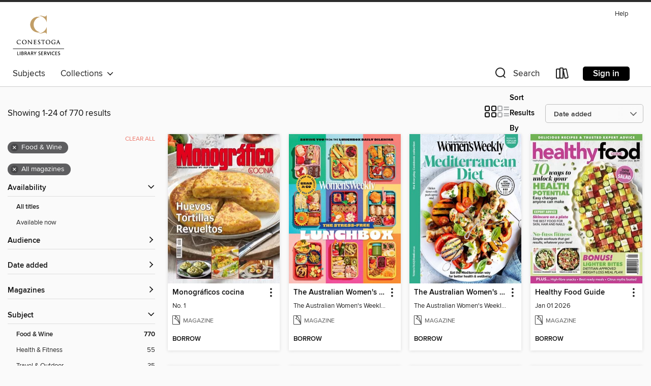

--- FILE ---
content_type: text/html; charset=utf-8
request_url: https://conestoga.overdrive.com/search?page=1&sortBy=newlyadded&mediaType=magazine&subject=1168&mediaTypes=magazine
body_size: 41072
content:
<!DOCTYPE html>
<html lang="en" dir="ltr" class="no-js">
    <head>
        
    
        
    

    <meta name="twitter:title" property="og:title" content="Conestoga College"/>
    <meta name="twitter:description" property="og:description" content="See search results in the Conestoga College digital collection."/>
    <meta name="twitter:image" property="og:image" content="https://thunder.cdn.overdrive.com/logo-resized/10062?1589822562"/>
    <meta property="og:url" content="/search?page=1&amp;sortBy=newlyadded&amp;mediaType=magazine&amp;subject=1168&amp;mediaTypes=magazine"/>
    <meta name="twitter:card" content="summary" />
    <meta property="og:site_name" content="Conestoga College" />
    <meta name="twitter:site" content="@OverDriveLibs" />
    <meta property="og:locale" content="en" />
    <meta name="description" content="See search results in the Conestoga College digital collection." />

        <meta http-equiv="X-UA-Compatible" content="IE=edge,chrome=1">
<meta name="viewport" content="width=device-width, initial-scale=1.0 user-scalable=1">





    
        
        
            
        

        <title>Food &amp; Wine - Conestoga College - OverDrive</title>
    


<link rel='shortcut icon' type='image/x-icon' href='https://lightning.od-cdn.com/static/img/favicon.bb86d660d3929b5c0c65389d6a8e8aba.ico' />


    
        <meta name="twitter:title" property="og:title" content="Conestoga College"/>
        <meta name="twitter:description" property="og:description" content="Browse, borrow, and enjoy titles from the Conestoga College digital collection."/>
        <meta name="twitter:image" property="og:image" content="https://thunder.cdn.overdrive.com/logo-resized/10062?1589822562"/>
        <meta property="og:url" content="/search?page=1&amp;sortBy=newlyadded&amp;mediaType=magazine&amp;subject=1168&amp;mediaTypes=magazine"/>
        <meta name="twitter:card" content="summary" />
        <meta property="og:site_name" content="Conestoga College" />
        <meta name="twitter:site" content="@OverDriveLibs" />
        <meta property="og:locale" content="en" />
        
    
<!-- iOS smart app banner -->
    <meta name="apple-itunes-app" content="app-id=1076402606" />
    <!-- Google Play app banner -->
    <link rel="manifest" href="https://lightning.od-cdn.com/static/manifest.ed71e3d923d287cd1dce64ae0d3cc8b8.json">
    <meta name="google-play-app" content="app-id=com.overdrive.mobile.android.libby" />
    <!-- Windows Store app banner -->
    <meta name="msApplication-ID" content="2FA138F6.LibbybyOverDrive" />
    <meta name="msApplication-PackageFamilyName" content="2FA138F6.LibbybyOverDrive_daecb9042jmvt" />


        <link rel="stylesheet" type="text/css" href="https://lightning.od-cdn.com/static/vendor.bundle.min.5eabf64aeb625aca9acda7ccc8bb0256.css" onerror="cdnError(this)" />
        <link rel="stylesheet" type="text/css" href="https://lightning.od-cdn.com/static/app.bundle.min.0daacbc20b85e970d37a37fe3fc3b92b.css" onerror="cdnError(this)" />
        <link rel='shortcut icon' type='image/x-icon' href='https://lightning.od-cdn.com/static/img/favicon.bb86d660d3929b5c0c65389d6a8e8aba.ico' />

        
    <link rel="stylesheet" type="text/css" href="https://lightning.od-cdn.com/static/faceted-media.min.4cf2f9699e20c37ba2839a67bcf88d4d.css" />


        

<link rel="stylesheet" type="text/css" href="/assets/v3/css/45b2cd3100fbdebbdb6e3d5fa7e06ec7/colors.css?primary=%236a6880&primaryR=106&primaryG=104&primaryB=128&primaryFontColor=%23fff&secondary=%232d2d2d&secondaryR=45&secondaryG=45&secondaryB=45&secondaryFontColor=%23fff&bannerIsSecondaryColor=false&defaultColor=%23222">

        <script>
    window.OverDrive = window.OverDrive || {};
    window.OverDrive.colors = {};
    window.OverDrive.colors.primary = "#6a6880";
    window.OverDrive.colors.secondary = "#2d2d2d";
    window.OverDrive.tenant = 300206;
    window.OverDrive.libraryName = "Conestoga College";
    window.OverDrive.advantageKey = "";
    window.OverDrive.libraryKey = "conestoga";
    window.OverDrive.accountIds = [-1];
    window.OverDrive.parentAccountKey = "conestoga";
    window.OverDrive.allFeatures = "";
    window.OverDrive.libraryConfigurations = {"autocomplete":{"enabled":true},"content-holds":{"enabled":true},"getACard":{"enabled":false},"backToMainCollectionLink":{"enabled":true},"promoteLibby":{"enabled":true},"switchToLibby":{"enabled":true},"disableOdAppAccess":{"enabled":true},"bannerIsSecondaryColor":{"enabled":false},"lexileScores":{"enabled":true},"atosLevels":{"enabled":true},"gradeLevels":{"enabled":true},"interestLevels":{"enabled":true},"readingHistory":{"enabled":true},"reciprocalLending":{"enabled":true},"OzoneAuthentication":{"enabled":true},"Notifications":{"enabled":true},"kindleFooter":{"enabled":false},"kindleNav":{"enabled":false},"kindleLoanFormatLimit":{"enabled":false},"kindleSearchOffer":{"enabled":false},"kindleLoanOffer":{"enabled":false},"sampleOnlyMode":{},"luckyDayMenuLink":{"enabled":false},"disableWishlist":{"enabled":false},"simplifiedNavigationBar":{"enabled":false},"geo-idc":{"enabled":false},"libby-footer-promo":{"enabled":false}};
    window.OverDrive.mediaItems = {"10138591":{"reserveId":"d8821aa9-5fd8-4922-ac1f-c8f15a013271","subjects":[{"id":"1168","name":"Food & Wine"}],"bisacCodes":[],"bisac":[],"levels":[],"creators":[],"languages":[{"id":"en","name":"English"}],"isBundledChild":false,"ratings":{"maturityLevel":{"id":"generalcontent","name":"General content"},"naughtyScore":{"id":"GeneralContent","name":"General content"}},"constraints":{"isDisneyEulaRequired":false},"reviewCounts":{"premium":0,"publisherSupplier":0},"isAvailable":true,"isPreReleaseTitle":false,"estimatedReleaseDate":"2023-09-15T00:00:00Z","sample":{"href":"https://samples.overdrive.com/?crid=e3fdd77d-c6b0-40a4-a11c-99191e7c8ebf&.epub-sample.overdrive.com"},"publisher":{"id":"515700","name":"People Inc."},"series":"Liquor.com Whiskey","description":"<p>Whiskey, from the editors of liquor.com, includes a guide to all types of whiskey including bourbon, scotch, rye, Irish, Canadian, and Japanese. The issue features over 50 cocktail recipes, bartender tips, lists of essential bar tools, and...","holdsCount":0,"isFastlane":false,"availabilityType":"always","isRecommendableToLibrary":true,"isOwned":true,"isHoldable":true,"isAdvantageFiltered":false,"visitorEligible":false,"juvenileEligible":false,"youngAdultEligible":false,"recentIssues":[{"covers":{"cover150Wide":{"href":"https://img3.od-cdn.com/ImageType-150/11052-1/{E3FDD77D-C6B0-40A4-A11C-99191E7C8EBF}IMG150.JPG","height":200,"width":150,"primaryColor":{"hex":"#91888D","rgb":{"red":145,"green":136,"blue":141}}},"cover300Wide":{"href":"https://img3.od-cdn.com/ImageType-400/11052-1/{E3FDD77D-C6B0-40A4-A11C-99191E7C8EBF}IMG400.JPG","height":400,"width":300,"primaryColor":{"hex":"#8E878F","rgb":{"red":142,"green":135,"blue":143}}},"cover510Wide":{"href":"https://img2.od-cdn.com/ImageType-100/11052-1/{E3FDD77D-C6B0-40A4-A11C-99191E7C8EBF}IMG100.JPG","height":680,"width":510,"primaryColor":{"hex":"#90868E","rgb":{"red":144,"green":134,"blue":142}}}},"id":"10138591","edition":"Liquor.com Whiskey 2023"}],"contentAccessLevels":0,"classifications":{},"type":{"id":"magazine","name":"Magazine"},"covers":{"cover150Wide":{"href":"https://img3.od-cdn.com/ImageType-150/11052-1/{E3FDD77D-C6B0-40A4-A11C-99191E7C8EBF}IMG150.JPG","height":200,"width":150,"primaryColor":{"hex":"#91888D","rgb":{"red":145,"green":136,"blue":141}},"isPlaceholderImage":false},"cover300Wide":{"href":"https://img3.od-cdn.com/ImageType-400/11052-1/{E3FDD77D-C6B0-40A4-A11C-99191E7C8EBF}IMG400.JPG","height":400,"width":300,"primaryColor":{"hex":"#8E878F","rgb":{"red":142,"green":135,"blue":143}},"isPlaceholderImage":false},"cover510Wide":{"href":"https://img2.od-cdn.com/ImageType-100/11052-1/{E3FDD77D-C6B0-40A4-A11C-99191E7C8EBF}IMG100.JPG","height":680,"width":510,"primaryColor":{"hex":"#90868E","rgb":{"red":144,"green":134,"blue":142}},"isPlaceholderImage":false}},"id":"10138591","firstCreatorId":0,"title":"Liquor.com Whiskey","sortTitle":"Liquorcom Whiskey","frequency":{"id":"9","name":"One time"},"parentMagazineTitleId":"10138590","edition":"Liquor.com Whiskey 2023","formats":[{"identifiers":[{"type":"PublisherCatalogNumber","value":"42327"}],"rights":[],"onSaleDateUtc":"2023-09-15T00:00:00+00:00","hasAudioSynchronizedText":false,"isBundleParent":false,"bundledContent":[],"sample":{"href":"https://samples.overdrive.com/?crid=e3fdd77d-c6b0-40a4-a11c-99191e7c8ebf&.epub-sample.overdrive.com"},"fulfillmentType":"bifocal","id":"magazine-overdrive","name":"OverDrive Magazine"}],"publisherAccount":{"id":"43284","name":"OverDrive Magazines"}},"12467633":{"reserveId":"1e0b972a-2d47-4ff2-8331-7c1018639dc2","subjects":[{"id":"1168","name":"Food & Wine"}],"bisacCodes":[],"bisac":[],"levels":[],"creators":[],"languages":[{"id":"en","name":"English"}],"isBundledChild":false,"ratings":{"maturityLevel":{"id":"generalcontent","name":"General content"},"naughtyScore":{"id":"GeneralContent","name":"General content"}},"constraints":{"isDisneyEulaRequired":false},"reviewCounts":{"premium":0,"publisherSupplier":0},"isAvailable":true,"isPreReleaseTitle":false,"estimatedReleaseDate":"2025-10-21T02:00:00Z","sample":{"href":"https://samples.overdrive.com/?crid=2e03415a-2177-488c-a46f-f1c350b506b1&.epub-sample.overdrive.com"},"publisher":{"id":"254925","name":"A360 Media, LLC"},"series":"Best Thanksgiving Recipes 2025","description":"<p>Discover the ultimate guide to creating the perfect Thanksgiving feast with our collection of over 55 delicious recipes that elevate your holiday dining experience. From fresh and innovative side dishes highlighting your favorite fall...","holdsCount":0,"isFastlane":false,"availabilityType":"always","isRecommendableToLibrary":true,"isOwned":true,"isHoldable":true,"isAdvantageFiltered":false,"visitorEligible":false,"juvenileEligible":false,"youngAdultEligible":false,"recentIssues":[{"covers":{"cover150Wide":{"href":"https://img3.od-cdn.com/ImageType-150/11052-1/{2E03415A-2177-488C-A46F-F1C350B506B1}IMG150.JPG","height":200,"width":150,"primaryColor":{"hex":"#A02925","rgb":{"red":160,"green":41,"blue":37}}},"cover300Wide":{"href":"https://img2.od-cdn.com/ImageType-400/11052-1/{2E03415A-2177-488C-A46F-F1C350B506B1}IMG400.JPG","height":400,"width":300,"primaryColor":{"hex":"#9F2524","rgb":{"red":159,"green":37,"blue":36}}},"cover510Wide":{"href":"https://img3.od-cdn.com/ImageType-100/11052-1/{2E03415A-2177-488C-A46F-F1C350B506B1}IMG100.JPG","height":680,"width":510,"primaryColor":{"hex":"#9C2423","rgb":{"red":156,"green":36,"blue":35}}}},"id":"12467633","edition":"Best Thanksgiving Recipes 2025"}],"contentAccessLevels":0,"classifications":{},"type":{"id":"magazine","name":"Magazine"},"covers":{"cover150Wide":{"href":"https://img3.od-cdn.com/ImageType-150/11052-1/{2E03415A-2177-488C-A46F-F1C350B506B1}IMG150.JPG","height":200,"width":150,"primaryColor":{"hex":"#A02925","rgb":{"red":160,"green":41,"blue":37}},"isPlaceholderImage":false},"cover300Wide":{"href":"https://img2.od-cdn.com/ImageType-400/11052-1/{2E03415A-2177-488C-A46F-F1C350B506B1}IMG400.JPG","height":400,"width":300,"primaryColor":{"hex":"#9F2524","rgb":{"red":159,"green":37,"blue":36}},"isPlaceholderImage":false},"cover510Wide":{"href":"https://img3.od-cdn.com/ImageType-100/11052-1/{2E03415A-2177-488C-A46F-F1C350B506B1}IMG100.JPG","height":680,"width":510,"primaryColor":{"hex":"#9C2423","rgb":{"red":156,"green":36,"blue":35}},"isPlaceholderImage":false}},"id":"12467633","firstCreatorId":0,"title":"Best Thanksgiving Recipes 2025","sortTitle":"Best Thanksgiving Recipes 2025","frequency":{"id":"9","name":"One time"},"parentMagazineTitleId":"12467632","edition":"Best Thanksgiving Recipes 2025","formats":[{"identifiers":[{"type":"PublisherCatalogNumber","value":"45416"}],"rights":[],"onSaleDateUtc":"2025-10-21T02:00:00+00:00","hasAudioSynchronizedText":false,"isBundleParent":false,"bundledContent":[],"sample":{"href":"https://samples.overdrive.com/?crid=2e03415a-2177-488c-a46f-f1c350b506b1&.epub-sample.overdrive.com"},"fulfillmentType":"bifocal","id":"magazine-overdrive","name":"OverDrive Magazine"}],"publisherAccount":{"id":"43284","name":"OverDrive Magazines"}},"12475592":{"reserveId":"453319c5-e286-44c2-9af5-d4c4b60f24cb","subjects":[{"id":"1168","name":"Food & Wine"}],"bisacCodes":[],"bisac":[],"levels":[],"creators":[],"languages":[{"id":"en","name":"English"}],"isBundledChild":false,"ratings":{"maturityLevel":{"id":"generalcontent","name":"General content"},"naughtyScore":{"id":"GeneralContent","name":"General content"}},"constraints":{"isDisneyEulaRequired":false},"reviewCounts":{"premium":0,"publisherSupplier":0},"isAvailable":true,"isPreReleaseTitle":false,"estimatedReleaseDate":"2025-10-21T00:00:00Z","sample":{"href":"https://samples.overdrive.com/?crid=d315186a-4233-4dd5-b40b-5a23d6f0d1cd&.epub-sample.overdrive.com"},"publisher":{"id":"254925","name":"A360 Media, LLC"},"series":"Holiday Sweets 2025","description":"<p>Delight in the magic of the season with Holiday Sweets, your go-to magazine for festive recipes and baking inspiration. Enjoy 85 delicious holiday treats, discover our best cakes and cookies, and find Christmas cookie ideas and fun holiday...","holdsCount":0,"isFastlane":false,"availabilityType":"always","isRecommendableToLibrary":true,"isOwned":true,"isHoldable":true,"isAdvantageFiltered":false,"visitorEligible":false,"juvenileEligible":false,"youngAdultEligible":false,"recentIssues":[{"covers":{"cover150Wide":{"href":"https://img2.od-cdn.com/ImageType-150/11052-1/{D315186A-4233-4DD5-B40B-5A23D6F0D1CD}IMG150.JPG","height":200,"width":150,"primaryColor":{"hex":"#E4E0E1","rgb":{"red":228,"green":224,"blue":225}}},"cover300Wide":{"href":"https://img3.od-cdn.com/ImageType-400/11052-1/{D315186A-4233-4DD5-B40B-5A23D6F0D1CD}IMG400.JPG","height":400,"width":300,"primaryColor":{"hex":"#DDE7E8","rgb":{"red":221,"green":231,"blue":232}}},"cover510Wide":{"href":"https://img2.od-cdn.com/ImageType-100/11052-1/{D315186A-4233-4DD5-B40B-5A23D6F0D1CD}IMG100.JPG","height":680,"width":510,"primaryColor":{"hex":"#ECDFE9","rgb":{"red":236,"green":223,"blue":233}}}},"id":"12475592","edition":"Holiday Sweets 2025"}],"contentAccessLevels":0,"classifications":{},"type":{"id":"magazine","name":"Magazine"},"covers":{"cover150Wide":{"href":"https://img2.od-cdn.com/ImageType-150/11052-1/{D315186A-4233-4DD5-B40B-5A23D6F0D1CD}IMG150.JPG","height":200,"width":150,"primaryColor":{"hex":"#E4E0E1","rgb":{"red":228,"green":224,"blue":225}},"isPlaceholderImage":false},"cover300Wide":{"href":"https://img3.od-cdn.com/ImageType-400/11052-1/{D315186A-4233-4DD5-B40B-5A23D6F0D1CD}IMG400.JPG","height":400,"width":300,"primaryColor":{"hex":"#DDE7E8","rgb":{"red":221,"green":231,"blue":232}},"isPlaceholderImage":false},"cover510Wide":{"href":"https://img2.od-cdn.com/ImageType-100/11052-1/{D315186A-4233-4DD5-B40B-5A23D6F0D1CD}IMG100.JPG","height":680,"width":510,"primaryColor":{"hex":"#ECDFE9","rgb":{"red":236,"green":223,"blue":233}},"isPlaceholderImage":false}},"id":"12475592","firstCreatorId":0,"title":"Holiday Sweets 2025","sortTitle":"Holiday Sweets 2025","frequency":{"id":"9","name":"One time"},"parentMagazineTitleId":"12475591","edition":"Holiday Sweets 2025","formats":[{"identifiers":[{"type":"PublisherCatalogNumber","value":"45421"}],"rights":[],"onSaleDateUtc":"2025-10-21T00:00:00+00:00","hasAudioSynchronizedText":false,"isBundleParent":false,"bundledContent":[],"sample":{"href":"https://samples.overdrive.com/?crid=d315186a-4233-4dd5-b40b-5a23d6f0d1cd&.epub-sample.overdrive.com"},"fulfillmentType":"bifocal","id":"magazine-overdrive","name":"OverDrive Magazine"}],"publisherAccount":{"id":"43284","name":"OverDrive Magazines"}},"12475613":{"reserveId":"c856224a-8153-4ef5-9fa5-ea03cb0f1de9","subjects":[{"id":"1168","name":"Food & Wine"}],"bisacCodes":[],"bisac":[],"levels":[],"creators":[],"languages":[{"id":"en","name":"English"}],"isBundledChild":false,"ratings":{"maturityLevel":{"id":"generalcontent","name":"General content"},"naughtyScore":{"id":"GeneralContent","name":"General content"}},"constraints":{"isDisneyEulaRequired":false},"reviewCounts":{"premium":0,"publisherSupplier":0},"isAvailable":true,"isPreReleaseTitle":false,"estimatedReleaseDate":"2025-10-21T12:00:00Z","sample":{"href":"https://samples.overdrive.com/?crid=cbecf3f9-004c-4085-aafd-a9deceb63445&.epub-sample.overdrive.com"},"publisher":{"id":"254925","name":"A360 Media, LLC"},"series":"Sur La Table - Comfort Food","description":"<p>Craving cozy? This special issue from Sur La Table is your go-to guide for comfort food at its finest. Inside, you’ll find a mouthwatering mix of recipes designed to warm you up and bring everyone to the table—from flaky, golden pies (both...","holdsCount":0,"isFastlane":false,"availabilityType":"always","isRecommendableToLibrary":true,"isOwned":true,"isHoldable":true,"isAdvantageFiltered":false,"visitorEligible":false,"juvenileEligible":false,"youngAdultEligible":false,"recentIssues":[{"covers":{"cover150Wide":{"href":"https://img2.od-cdn.com/ImageType-150/11052-1/{CBECF3F9-004C-4085-AAFD-A9DECEB63445}IMG150.JPG","height":200,"width":150,"primaryColor":{"hex":"#E4E2E5","rgb":{"red":228,"green":226,"blue":229}}},"cover300Wide":{"href":"https://img2.od-cdn.com/ImageType-400/11052-1/{CBECF3F9-004C-4085-AAFD-A9DECEB63445}IMG400.JPG","height":400,"width":300,"primaryColor":{"hex":"#DEDEE0","rgb":{"red":222,"green":222,"blue":224}}},"cover510Wide":{"href":"https://img3.od-cdn.com/ImageType-100/11052-1/{CBECF3F9-004C-4085-AAFD-A9DECEB63445}IMG100.JPG","height":680,"width":510,"primaryColor":{"hex":"#E1DFE2","rgb":{"red":225,"green":223,"blue":226}}}},"id":"12475613","edition":"Sur La Table - Comfort Food"}],"contentAccessLevels":0,"classifications":{},"type":{"id":"magazine","name":"Magazine"},"covers":{"cover150Wide":{"href":"https://img2.od-cdn.com/ImageType-150/11052-1/{CBECF3F9-004C-4085-AAFD-A9DECEB63445}IMG150.JPG","height":200,"width":150,"primaryColor":{"hex":"#E4E2E5","rgb":{"red":228,"green":226,"blue":229}},"isPlaceholderImage":false},"cover300Wide":{"href":"https://img2.od-cdn.com/ImageType-400/11052-1/{CBECF3F9-004C-4085-AAFD-A9DECEB63445}IMG400.JPG","height":400,"width":300,"primaryColor":{"hex":"#DEDEE0","rgb":{"red":222,"green":222,"blue":224}},"isPlaceholderImage":false},"cover510Wide":{"href":"https://img3.od-cdn.com/ImageType-100/11052-1/{CBECF3F9-004C-4085-AAFD-A9DECEB63445}IMG100.JPG","height":680,"width":510,"primaryColor":{"hex":"#E1DFE2","rgb":{"red":225,"green":223,"blue":226}},"isPlaceholderImage":false}},"id":"12475613","firstCreatorId":0,"title":"Sur La Table - Comfort Food","sortTitle":"Sur La Table Comfort Food","frequency":{"id":"9","name":"One time"},"parentMagazineTitleId":"12475612","edition":"Sur La Table - Comfort Food","formats":[{"identifiers":[{"type":"PublisherCatalogNumber","value":"45411"}],"rights":[],"onSaleDateUtc":"2025-10-21T12:00:00+00:00","hasAudioSynchronizedText":false,"isBundleParent":false,"bundledContent":[],"sample":{"href":"https://samples.overdrive.com/?crid=cbecf3f9-004c-4085-aafd-a9deceb63445&.epub-sample.overdrive.com"},"fulfillmentType":"bifocal","id":"magazine-overdrive","name":"OverDrive Magazine"}],"publisherAccount":{"id":"43284","name":"OverDrive Magazines"}},"12475623":{"reserveId":"ca38a56b-6657-4b1f-bb61-f7f4d5581bb2","subjects":[{"id":"1168","name":"Food & Wine"}],"bisacCodes":[],"bisac":[],"levels":[],"creators":[],"languages":[{"id":"en","name":"English"}],"isBundledChild":false,"ratings":{"maturityLevel":{"id":"generalcontent","name":"General content"},"naughtyScore":{"id":"GeneralContent","name":"General content"}},"constraints":{"isDisneyEulaRequired":false},"reviewCounts":{"premium":0,"publisherSupplier":0},"isAvailable":true,"isPreReleaseTitle":false,"estimatedReleaseDate":"2025-10-21T00:00:00Z","sample":{"href":"https://samples.overdrive.com/?crid=b0705a47-4876-4234-91a8-4c07d4c0757a&.epub-sample.overdrive.com"},"publisher":{"id":"254925","name":"A360 Media, LLC"},"series":"Taste of the South Christmas Cookbook 2025","description":"<p>Experience the warmth of the holiday season with the &quot;Taste of the South: Christmas Cookbook,&quot; a special collector&#39;s edition packed with 74 delightful recipes and expert tips. From decadent cakes and cookies to festive meals and...","holdsCount":0,"isFastlane":false,"availabilityType":"always","isRecommendableToLibrary":true,"isOwned":true,"isHoldable":true,"isAdvantageFiltered":false,"visitorEligible":false,"juvenileEligible":false,"youngAdultEligible":false,"recentIssues":[{"covers":{"cover150Wide":{"href":"https://img2.od-cdn.com/ImageType-150/11052-1/{B0705A47-4876-4234-91A8-4C07D4C0757A}IMG150.JPG","height":200,"width":150,"primaryColor":{"hex":"#FFF6F7","rgb":{"red":255,"green":246,"blue":247}}},"cover300Wide":{"href":"https://img2.od-cdn.com/ImageType-400/11052-1/{B0705A47-4876-4234-91A8-4C07D4C0757A}IMG400.JPG","height":400,"width":300,"primaryColor":{"hex":"#F4F4F4","rgb":{"red":244,"green":244,"blue":244}}},"cover510Wide":{"href":"https://img3.od-cdn.com/ImageType-100/11052-1/{B0705A47-4876-4234-91A8-4C07D4C0757A}IMG100.JPG","height":680,"width":510,"primaryColor":{"hex":"#F4F4F4","rgb":{"red":244,"green":244,"blue":244}}}},"id":"12475623","edition":"Taste of the South Christmas Cookbook 2025"}],"contentAccessLevels":0,"classifications":{},"type":{"id":"magazine","name":"Magazine"},"covers":{"cover150Wide":{"href":"https://img2.od-cdn.com/ImageType-150/11052-1/{B0705A47-4876-4234-91A8-4C07D4C0757A}IMG150.JPG","height":200,"width":150,"primaryColor":{"hex":"#FFF6F7","rgb":{"red":255,"green":246,"blue":247}},"isPlaceholderImage":false},"cover300Wide":{"href":"https://img2.od-cdn.com/ImageType-400/11052-1/{B0705A47-4876-4234-91A8-4C07D4C0757A}IMG400.JPG","height":400,"width":300,"primaryColor":{"hex":"#F4F4F4","rgb":{"red":244,"green":244,"blue":244}},"isPlaceholderImage":false},"cover510Wide":{"href":"https://img3.od-cdn.com/ImageType-100/11052-1/{B0705A47-4876-4234-91A8-4C07D4C0757A}IMG100.JPG","height":680,"width":510,"primaryColor":{"hex":"#F4F4F4","rgb":{"red":244,"green":244,"blue":244}},"isPlaceholderImage":false}},"id":"12475623","firstCreatorId":0,"title":"Taste of the South Christmas Cookbook 2025","sortTitle":"Taste of the South Christmas Cookbook 2025","frequency":{"id":"9","name":"One time"},"parentMagazineTitleId":"12475622","edition":"Taste of the South Christmas Cookbook 2025","formats":[{"identifiers":[{"type":"PublisherCatalogNumber","value":"45418"}],"rights":[],"onSaleDateUtc":"2025-10-21T00:00:00+00:00","hasAudioSynchronizedText":false,"isBundleParent":false,"bundledContent":[],"sample":{"href":"https://samples.overdrive.com/?crid=b0705a47-4876-4234-91a8-4c07d4c0757a&.epub-sample.overdrive.com"},"fulfillmentType":"bifocal","id":"magazine-overdrive","name":"OverDrive Magazine"}],"publisherAccount":{"id":"43284","name":"OverDrive Magazines"}},"12479285":{"reserveId":"fbc8e186-3035-49e2-9187-c63545762665","subjects":[{"id":"1168","name":"Food & Wine"}],"bisacCodes":[],"bisac":[],"levels":[],"creators":[],"languages":[{"id":"en","name":"English"}],"isBundledChild":false,"ratings":{"maturityLevel":{"id":"generalcontent","name":"General content"},"naughtyScore":{"id":"GeneralContent","name":"General content"}},"constraints":{"isDisneyEulaRequired":false},"reviewCounts":{"premium":0,"publisherSupplier":0},"isAvailable":true,"isPreReleaseTitle":false,"estimatedReleaseDate":"2025-10-21T10:00:00Z","sample":{"href":"https://samples.overdrive.com/?crid=bb54779b-1ef9-4cc6-8969-fb2f42e6e143&.epub-sample.overdrive.com"},"publisher":{"id":"254925","name":"A360 Media, LLC"},"series":"Sur La Table - Holiday Cooking & Baking 2025","description":"<p>Elevate your holiday culinary experience with Sur la Table&#39;s &quot;Holiday Cooking and Baking,&quot; a treasure trove of 62 meticulously tested recipes. Discover the joy of creating magical desserts, fail-proof roasts, and modern sides...","holdsCount":0,"isFastlane":false,"availabilityType":"always","isRecommendableToLibrary":true,"isOwned":true,"isHoldable":true,"isAdvantageFiltered":false,"visitorEligible":false,"juvenileEligible":false,"youngAdultEligible":false,"recentIssues":[{"covers":{"cover150Wide":{"href":"https://img1.od-cdn.com/ImageType-150/11052-1/{BB54779B-1EF9-4CC6-8969-FB2F42E6E143}IMG150.JPG","height":200,"width":150,"primaryColor":{"hex":"#D0DCE8","rgb":{"red":208,"green":220,"blue":232}}},"cover300Wide":{"href":"https://img2.od-cdn.com/ImageType-400/11052-1/{BB54779B-1EF9-4CC6-8969-FB2F42E6E143}IMG400.JPG","height":400,"width":300,"primaryColor":{"hex":"#D8E2EC","rgb":{"red":216,"green":226,"blue":236}}},"cover510Wide":{"href":"https://img2.od-cdn.com/ImageType-100/11052-1/{BB54779B-1EF9-4CC6-8969-FB2F42E6E143}IMG100.JPG","height":680,"width":510,"primaryColor":{"hex":"#D6E3EC","rgb":{"red":214,"green":227,"blue":236}}}},"id":"12479285","edition":"Sur La Table - Holiday Cooking & Baking 2025"}],"contentAccessLevels":0,"classifications":{},"type":{"id":"magazine","name":"Magazine"},"covers":{"cover150Wide":{"href":"https://img1.od-cdn.com/ImageType-150/11052-1/{BB54779B-1EF9-4CC6-8969-FB2F42E6E143}IMG150.JPG","height":200,"width":150,"primaryColor":{"hex":"#D0DCE8","rgb":{"red":208,"green":220,"blue":232}},"isPlaceholderImage":false},"cover300Wide":{"href":"https://img2.od-cdn.com/ImageType-400/11052-1/{BB54779B-1EF9-4CC6-8969-FB2F42E6E143}IMG400.JPG","height":400,"width":300,"primaryColor":{"hex":"#D8E2EC","rgb":{"red":216,"green":226,"blue":236}},"isPlaceholderImage":false},"cover510Wide":{"href":"https://img2.od-cdn.com/ImageType-100/11052-1/{BB54779B-1EF9-4CC6-8969-FB2F42E6E143}IMG100.JPG","height":680,"width":510,"primaryColor":{"hex":"#D6E3EC","rgb":{"red":214,"green":227,"blue":236}},"isPlaceholderImage":false}},"id":"12479285","firstCreatorId":0,"title":"Sur La Table - Holiday Cooking & Baking 2025","sortTitle":"Sur La Table Holiday Cooking and Baking 2025","frequency":{"id":"9","name":"One time"},"parentMagazineTitleId":"12475585","edition":"Sur La Table - Holiday Cooking & Baking 2025","formats":[{"identifiers":[{"type":"PublisherCatalogNumber","value":"45432"}],"rights":[],"onSaleDateUtc":"2025-10-21T10:00:00+00:00","hasAudioSynchronizedText":false,"isBundleParent":false,"bundledContent":[],"sample":{"href":"https://samples.overdrive.com/?crid=bb54779b-1ef9-4cc6-8969-fb2f42e6e143&.epub-sample.overdrive.com"},"fulfillmentType":"bifocal","id":"magazine-overdrive","name":"OverDrive Magazine"}],"publisherAccount":{"id":"43284","name":"OverDrive Magazines"}},"12522720":{"reserveId":"eae4cad9-a71f-40f8-b60c-ee218026642d","subjects":[{"id":"1168","name":"Food & Wine"}],"bisacCodes":[],"bisac":[],"levels":[],"creators":[],"languages":[{"id":"en","name":"English"}],"isBundledChild":false,"ratings":{"maturityLevel":{"id":"generalcontent","name":"General content"},"naughtyScore":{"id":"GeneralContent","name":"General content"}},"constraints":{"isDisneyEulaRequired":false},"reviewCounts":{"premium":0,"publisherSupplier":0},"isAvailable":true,"isPreReleaseTitle":false,"estimatedReleaseDate":"2025-10-31T00:00:00Z","sample":{"href":"https://samples.overdrive.com/?crid=20956e6b-70d7-4f6e-bc84-629d706dd725&.epub-sample.overdrive.com"},"publisher":{"id":"256435","name":"Are Media Pty Limited"},"series":" The Australian Women's Weekly: Snack Maker ","description":"<p>Is snack time the best time? We certainly think so. And it’s easy to whip up something fresh and tasty in your pie or sausage roll maker to satisfy any craving. Inside this cookbook you’ll fi nd savoury and sweet options to suit every mood,...","holdsCount":0,"isFastlane":false,"availabilityType":"always","isRecommendableToLibrary":true,"isOwned":true,"isHoldable":true,"isAdvantageFiltered":false,"visitorEligible":false,"juvenileEligible":false,"youngAdultEligible":false,"recentIssues":[{"covers":{"cover150Wide":{"href":"https://img2.od-cdn.com/ImageType-150/11052-1/{20956E6B-70D7-4F6E-BC84-629D706DD725}IMG150.JPG","height":200,"width":150,"primaryColor":{"hex":"#676A6F","rgb":{"red":103,"green":106,"blue":111}}},"cover300Wide":{"href":"https://img3.od-cdn.com/ImageType-400/11052-1/{20956E6B-70D7-4F6E-BC84-629D706DD725}IMG400.JPG","height":400,"width":300,"primaryColor":{"hex":"#62656A","rgb":{"red":98,"green":101,"blue":106}}},"cover510Wide":{"href":"https://img3.od-cdn.com/ImageType-100/11052-1/{20956E6B-70D7-4F6E-BC84-629D706DD725}IMG100.JPG","height":680,"width":510,"primaryColor":{"hex":"#5F6267","rgb":{"red":95,"green":98,"blue":103}}}},"id":"12522720","edition":"The Australian Women's Weekly: Snack Maker"}],"contentAccessLevels":0,"classifications":{},"type":{"id":"magazine","name":"Magazine"},"covers":{"cover150Wide":{"href":"https://img2.od-cdn.com/ImageType-150/11052-1/{20956E6B-70D7-4F6E-BC84-629D706DD725}IMG150.JPG","height":200,"width":150,"primaryColor":{"hex":"#676A6F","rgb":{"red":103,"green":106,"blue":111}},"isPlaceholderImage":false},"cover300Wide":{"href":"https://img3.od-cdn.com/ImageType-400/11052-1/{20956E6B-70D7-4F6E-BC84-629D706DD725}IMG400.JPG","height":400,"width":300,"primaryColor":{"hex":"#62656A","rgb":{"red":98,"green":101,"blue":106}},"isPlaceholderImage":false},"cover510Wide":{"href":"https://img3.od-cdn.com/ImageType-100/11052-1/{20956E6B-70D7-4F6E-BC84-629D706DD725}IMG100.JPG","height":680,"width":510,"primaryColor":{"hex":"#5F6267","rgb":{"red":95,"green":98,"blue":103}},"isPlaceholderImage":false}},"id":"12522720","firstCreatorId":0,"title":" The Australian Women's Weekly: Snack Maker ","sortTitle":" The Australian Womens Weekly Snack Maker ","frequency":{"id":"9","name":"One time"},"parentMagazineTitleId":"12522719","edition":"The Australian Women's Weekly: Snack Maker","formats":[{"identifiers":[{"type":"PublisherCatalogNumber","value":"45502"}],"rights":[],"onSaleDateUtc":"2025-10-31T00:00:00+00:00","hasAudioSynchronizedText":false,"isBundleParent":false,"bundledContent":[],"sample":{"href":"https://samples.overdrive.com/?crid=20956e6b-70d7-4f6e-bc84-629d706dd725&.epub-sample.overdrive.com"},"fulfillmentType":"bifocal","id":"magazine-overdrive","name":"OverDrive Magazine"}],"publisherAccount":{"id":"43284","name":"OverDrive Magazines"}},"12530417":{"reserveId":"180f4509-f407-4d3b-b5aa-2c9d9b0a7fc4","subjects":[{"id":"1168","name":"Food & Wine"}],"bisacCodes":[],"bisac":[],"levels":[],"creators":[],"languages":[{"id":"en","name":"English"}],"isBundledChild":false,"ratings":{"maturityLevel":{"id":"generalcontent","name":"General content"},"naughtyScore":{"id":"GeneralContent","name":"General content"}},"constraints":{"isDisneyEulaRequired":false},"reviewCounts":{"premium":0,"publisherSupplier":0},"isAvailable":true,"isPreReleaseTitle":false,"estimatedReleaseDate":"2025-10-30T16:00:00Z","sample":{"href":"https://samples.overdrive.com/?crid=7c7a8961-2660-4862-8c87-2505f4bc01ed&.epub-sample.overdrive.com"},"publisher":{"id":"256435","name":"Are Media Pty Limited"},"series":" The Australian Women's Weekly: Christmas Table ","description":"<p>Christmas is a special time of year for indulging in food and fun with your loved ones. While this beautiful book contains all the recipes you’d expect for ham, turkey, sides, desserts and puddings, this year we’re taking a modern approach to...","holdsCount":0,"isFastlane":false,"availabilityType":"always","isRecommendableToLibrary":true,"isOwned":true,"isHoldable":true,"isAdvantageFiltered":false,"visitorEligible":false,"juvenileEligible":false,"youngAdultEligible":false,"recentIssues":[{"covers":{"cover150Wide":{"href":"https://img2.od-cdn.com/ImageType-150/11052-1/{7C7A8961-2660-4862-8C87-2505F4BC01ED}IMG150.JPG","height":200,"width":150,"primaryColor":{"hex":"#FAF6ED","rgb":{"red":250,"green":246,"blue":237}}},"cover300Wide":{"href":"https://img2.od-cdn.com/ImageType-400/11052-1/{7C7A8961-2660-4862-8C87-2505F4BC01ED}IMG400.JPG","height":400,"width":300,"primaryColor":{"hex":"#DFDCC9","rgb":{"red":223,"green":220,"blue":201}}},"cover510Wide":{"href":"https://img1.od-cdn.com/ImageType-100/11052-1/{7C7A8961-2660-4862-8C87-2505F4BC01ED}IMG100.JPG","height":680,"width":510,"primaryColor":{"hex":"#8E8C77","rgb":{"red":142,"green":140,"blue":119}}}},"id":"12530417","edition":"The Australian Women's Weekly: Christmas Table"}],"contentAccessLevels":0,"classifications":{},"type":{"id":"magazine","name":"Magazine"},"covers":{"cover150Wide":{"href":"https://img2.od-cdn.com/ImageType-150/11052-1/{7C7A8961-2660-4862-8C87-2505F4BC01ED}IMG150.JPG","height":200,"width":150,"primaryColor":{"hex":"#FAF6ED","rgb":{"red":250,"green":246,"blue":237}},"isPlaceholderImage":false},"cover300Wide":{"href":"https://img2.od-cdn.com/ImageType-400/11052-1/{7C7A8961-2660-4862-8C87-2505F4BC01ED}IMG400.JPG","height":400,"width":300,"primaryColor":{"hex":"#DFDCC9","rgb":{"red":223,"green":220,"blue":201}},"isPlaceholderImage":false},"cover510Wide":{"href":"https://img1.od-cdn.com/ImageType-100/11052-1/{7C7A8961-2660-4862-8C87-2505F4BC01ED}IMG100.JPG","height":680,"width":510,"primaryColor":{"hex":"#8E8C77","rgb":{"red":142,"green":140,"blue":119}},"isPlaceholderImage":false}},"id":"12530417","firstCreatorId":0,"title":" The Australian Women's Weekly: Christmas Table ","sortTitle":" The Australian Womens Weekly Christmas Table ","frequency":{"id":"9","name":"One time"},"parentMagazineTitleId":"12530416","edition":"The Australian Women's Weekly: Christmas Table","formats":[{"identifiers":[{"type":"PublisherCatalogNumber","value":"45499"}],"rights":[],"onSaleDateUtc":"2025-10-30T16:00:00+00:00","hasAudioSynchronizedText":false,"isBundleParent":false,"bundledContent":[],"sample":{"href":"https://samples.overdrive.com/?crid=7c7a8961-2660-4862-8c87-2505f4bc01ed&.epub-sample.overdrive.com"},"fulfillmentType":"bifocal","id":"magazine-overdrive","name":"OverDrive Magazine"}],"publisherAccount":{"id":"43284","name":"OverDrive Magazines"}},"12534713":{"reserveId":"e99cfb9b-5d56-47bd-b715-5798a7cd31ba","subjects":[{"id":"1168","name":"Food & Wine"}],"bisacCodes":[],"bisac":[],"levels":[],"creators":[],"languages":[{"id":"en","name":"English"}],"isBundledChild":false,"ratings":{"maturityLevel":{"id":"generalcontent","name":"General content"},"naughtyScore":{"id":"GeneralContent","name":"General content"}},"constraints":{"isDisneyEulaRequired":false},"reviewCounts":{"premium":0,"publisherSupplier":0},"isAvailable":true,"isPreReleaseTitle":false,"estimatedReleaseDate":"2025-10-30T16:00:00Z","sample":{"href":"https://samples.overdrive.com/?crid=7871e28c-85b2-4412-b4d8-7cdbb78355c1&.epub-sample.overdrive.com"},"publisher":{"id":"256435","name":"Are Media Pty Limited"},"series":" The Australian Women's Weekly: Lunch Box ","description":"<p>Super easy, delicious and healthy packed lunch ideas to keep the kids energised throughout the day. Packing a school lunchbox is a not-so-easy task. Some kids are pretty fussy, and more often than not, their lunchbox comes home with most of...","holdsCount":0,"isFastlane":false,"availabilityType":"always","isRecommendableToLibrary":true,"isOwned":true,"isHoldable":true,"isAdvantageFiltered":false,"visitorEligible":false,"juvenileEligible":false,"youngAdultEligible":false,"recentIssues":[{"covers":{"cover150Wide":{"href":"https://img3.od-cdn.com/ImageType-150/11052-1/{7871E28C-85B2-4412-B4D8-7CDBB78355C1}IMG150.JPG","height":200,"width":150,"primaryColor":{"hex":"#F2887B","rgb":{"red":242,"green":136,"blue":123}}},"cover300Wide":{"href":"https://img1.od-cdn.com/ImageType-400/11052-1/{7871E28C-85B2-4412-B4D8-7CDBB78355C1}IMG400.JPG","height":400,"width":300,"primaryColor":{"hex":"#F5867B","rgb":{"red":245,"green":134,"blue":123}}},"cover510Wide":{"href":"https://img2.od-cdn.com/ImageType-100/11052-1/{7871E28C-85B2-4412-B4D8-7CDBB78355C1}IMG100.JPG","height":680,"width":510,"primaryColor":{"hex":"#F48480","rgb":{"red":244,"green":132,"blue":128}}}},"id":"12534713","edition":"The Australian Women's Weekly: Lunch Box"}],"contentAccessLevels":0,"classifications":{},"type":{"id":"magazine","name":"Magazine"},"covers":{"cover150Wide":{"href":"https://img3.od-cdn.com/ImageType-150/11052-1/{7871E28C-85B2-4412-B4D8-7CDBB78355C1}IMG150.JPG","height":200,"width":150,"primaryColor":{"hex":"#F2887B","rgb":{"red":242,"green":136,"blue":123}},"isPlaceholderImage":false},"cover300Wide":{"href":"https://img1.od-cdn.com/ImageType-400/11052-1/{7871E28C-85B2-4412-B4D8-7CDBB78355C1}IMG400.JPG","height":400,"width":300,"primaryColor":{"hex":"#F5867B","rgb":{"red":245,"green":134,"blue":123}},"isPlaceholderImage":false},"cover510Wide":{"href":"https://img2.od-cdn.com/ImageType-100/11052-1/{7871E28C-85B2-4412-B4D8-7CDBB78355C1}IMG100.JPG","height":680,"width":510,"primaryColor":{"hex":"#F48480","rgb":{"red":244,"green":132,"blue":128}},"isPlaceholderImage":false}},"id":"12534713","firstCreatorId":0,"title":" The Australian Women's Weekly: Lunch Box ","sortTitle":" The Australian Womens Weekly Lunch Box ","frequency":{"id":"9","name":"One time"},"parentMagazineTitleId":"12534712","edition":"The Australian Women's Weekly: Lunch Box","formats":[{"identifiers":[{"type":"PublisherCatalogNumber","value":"45500"}],"rights":[],"onSaleDateUtc":"2025-10-30T16:00:00+00:00","hasAudioSynchronizedText":false,"isBundleParent":false,"bundledContent":[],"sample":{"href":"https://samples.overdrive.com/?crid=7871e28c-85b2-4412-b4d8-7cdbb78355c1&.epub-sample.overdrive.com"},"fulfillmentType":"bifocal","id":"magazine-overdrive","name":"OverDrive Magazine"}],"publisherAccount":{"id":"43284","name":"OverDrive Magazines"}},"12534715":{"reserveId":"995e0587-e357-43be-ada1-2326d21a0b2b","subjects":[{"id":"1168","name":"Food & Wine"}],"bisacCodes":[],"bisac":[],"levels":[],"creators":[],"languages":[{"id":"en","name":"English"}],"isBundledChild":false,"ratings":{"maturityLevel":{"id":"generalcontent","name":"General content"},"naughtyScore":{"id":"GeneralContent","name":"General content"}},"constraints":{"isDisneyEulaRequired":false},"reviewCounts":{"premium":0,"publisherSupplier":0},"isAvailable":true,"isPreReleaseTitle":false,"estimatedReleaseDate":"2025-10-31T00:00:00Z","sample":{"href":"https://samples.overdrive.com/?crid=e6037415-e42c-48de-95d7-128523094ec5&.epub-sample.overdrive.com"},"publisher":{"id":"256435","name":"Are Media Pty Limited"},"series":" The Australian Women's Weekly: Diabetes ","description":"<p>Diabetes is one of the biggest health challenges we face. By making better lifestyle choices there is much you can do in your day to help manage the condition. Regardless of the type of diabetes you have, what you eat plays a key role in...","holdsCount":0,"isFastlane":false,"availabilityType":"always","isRecommendableToLibrary":true,"isOwned":true,"isHoldable":true,"isAdvantageFiltered":false,"visitorEligible":false,"juvenileEligible":false,"youngAdultEligible":false,"recentIssues":[{"covers":{"cover150Wide":{"href":"https://img3.od-cdn.com/ImageType-150/11052-1/{E6037415-E42C-48DE-95D7-128523094EC5}IMG150.JPG","height":200,"width":150,"primaryColor":{"hex":"#416281","rgb":{"red":65,"green":98,"blue":129}}},"cover300Wide":{"href":"https://img2.od-cdn.com/ImageType-400/11052-1/{E6037415-E42C-48DE-95D7-128523094EC5}IMG400.JPG","height":400,"width":300,"primaryColor":{"hex":"#406285","rgb":{"red":64,"green":98,"blue":133}}},"cover510Wide":{"href":"https://img3.od-cdn.com/ImageType-100/11052-1/{E6037415-E42C-48DE-95D7-128523094EC5}IMG100.JPG","height":680,"width":510,"primaryColor":{"hex":"#406285","rgb":{"red":64,"green":98,"blue":133}}}},"id":"12534715","edition":"The Australian Women's Weekly: Diabetes"}],"contentAccessLevels":0,"classifications":{},"type":{"id":"magazine","name":"Magazine"},"covers":{"cover150Wide":{"href":"https://img3.od-cdn.com/ImageType-150/11052-1/{E6037415-E42C-48DE-95D7-128523094EC5}IMG150.JPG","height":200,"width":150,"primaryColor":{"hex":"#416281","rgb":{"red":65,"green":98,"blue":129}},"isPlaceholderImage":false},"cover300Wide":{"href":"https://img2.od-cdn.com/ImageType-400/11052-1/{E6037415-E42C-48DE-95D7-128523094EC5}IMG400.JPG","height":400,"width":300,"primaryColor":{"hex":"#406285","rgb":{"red":64,"green":98,"blue":133}},"isPlaceholderImage":false},"cover510Wide":{"href":"https://img3.od-cdn.com/ImageType-100/11052-1/{E6037415-E42C-48DE-95D7-128523094EC5}IMG100.JPG","height":680,"width":510,"primaryColor":{"hex":"#406285","rgb":{"red":64,"green":98,"blue":133}},"isPlaceholderImage":false}},"id":"12534715","firstCreatorId":0,"title":" The Australian Women's Weekly: Diabetes ","sortTitle":" The Australian Womens Weekly Diabetes ","frequency":{"id":"9","name":"One time"},"parentMagazineTitleId":"12534714","edition":"The Australian Women's Weekly: Diabetes","formats":[{"identifiers":[{"type":"PublisherCatalogNumber","value":"45503"}],"rights":[],"onSaleDateUtc":"2025-10-31T00:00:00+00:00","hasAudioSynchronizedText":false,"isBundleParent":false,"bundledContent":[],"sample":{"href":"https://samples.overdrive.com/?crid=e6037415-e42c-48de-95d7-128523094ec5&.epub-sample.overdrive.com"},"fulfillmentType":"bifocal","id":"magazine-overdrive","name":"OverDrive Magazine"}],"publisherAccount":{"id":"43284","name":"OverDrive Magazines"}},"12534717":{"reserveId":"cf4e8572-0a30-4eb1-892f-1c1d0dce5272","subjects":[{"id":"1168","name":"Food & Wine"}],"bisacCodes":[],"bisac":[],"levels":[],"creators":[],"languages":[{"id":"en","name":"English"}],"isBundledChild":false,"ratings":{"maturityLevel":{"id":"generalcontent","name":"General content"},"naughtyScore":{"id":"GeneralContent","name":"General content"}},"constraints":{"isDisneyEulaRequired":false},"reviewCounts":{"premium":0,"publisherSupplier":0},"isAvailable":true,"isPreReleaseTitle":false,"estimatedReleaseDate":"2025-10-31T00:00:00Z","sample":{"href":"https://samples.overdrive.com/?crid=8860a147-924f-43da-8077-3cb3dc1ed043&.epub-sample.overdrive.com"},"publisher":{"id":"256435","name":"Are Media Pty Limited"},"series":" The Australian Women's Weekly: Italian ","description":"<p>Soak up the sun while enjoying the fresh, zesty flavours of Italian food – simple, generous and perfect for sharing. Italian food, with all its regional diversity, is loved for its rustic charm, quality seasonal ingredients and impeccable...","holdsCount":0,"isFastlane":false,"availabilityType":"always","isRecommendableToLibrary":true,"isOwned":true,"isHoldable":true,"isAdvantageFiltered":false,"visitorEligible":false,"juvenileEligible":false,"youngAdultEligible":false,"recentIssues":[{"covers":{"cover150Wide":{"href":"https://img2.od-cdn.com/ImageType-150/11052-1/{8860A147-924F-43DA-8077-3CB3DC1ED043}IMG150.JPG","height":200,"width":150,"primaryColor":{"hex":"#45411E","rgb":{"red":69,"green":65,"blue":30}}},"cover300Wide":{"href":"https://img1.od-cdn.com/ImageType-400/11052-1/{8860A147-924F-43DA-8077-3CB3DC1ED043}IMG400.JPG","height":400,"width":300,"primaryColor":{"hex":"#4B371E","rgb":{"red":75,"green":55,"blue":30}}},"cover510Wide":{"href":"https://img2.od-cdn.com/ImageType-100/11052-1/{8860A147-924F-43DA-8077-3CB3DC1ED043}IMG100.JPG","height":680,"width":510,"primaryColor":{"hex":"#534129","rgb":{"red":83,"green":65,"blue":41}}}},"id":"12534717","edition":"The Australian Women's Weekly: Italian"}],"contentAccessLevels":0,"classifications":{},"type":{"id":"magazine","name":"Magazine"},"covers":{"cover150Wide":{"href":"https://img2.od-cdn.com/ImageType-150/11052-1/{8860A147-924F-43DA-8077-3CB3DC1ED043}IMG150.JPG","height":200,"width":150,"primaryColor":{"hex":"#45411E","rgb":{"red":69,"green":65,"blue":30}},"isPlaceholderImage":false},"cover300Wide":{"href":"https://img1.od-cdn.com/ImageType-400/11052-1/{8860A147-924F-43DA-8077-3CB3DC1ED043}IMG400.JPG","height":400,"width":300,"primaryColor":{"hex":"#4B371E","rgb":{"red":75,"green":55,"blue":30}},"isPlaceholderImage":false},"cover510Wide":{"href":"https://img2.od-cdn.com/ImageType-100/11052-1/{8860A147-924F-43DA-8077-3CB3DC1ED043}IMG100.JPG","height":680,"width":510,"primaryColor":{"hex":"#534129","rgb":{"red":83,"green":65,"blue":41}},"isPlaceholderImage":false}},"id":"12534717","firstCreatorId":0,"title":" The Australian Women's Weekly: Italian ","sortTitle":" The Australian Womens Weekly Italian ","frequency":{"id":"9","name":"One time"},"parentMagazineTitleId":"12534716","edition":"The Australian Women's Weekly: Italian","formats":[{"identifiers":[{"type":"PublisherCatalogNumber","value":"45504"}],"rights":[],"onSaleDateUtc":"2025-10-31T00:00:00+00:00","hasAudioSynchronizedText":false,"isBundleParent":false,"bundledContent":[],"sample":{"href":"https://samples.overdrive.com/?crid=8860a147-924f-43da-8077-3cb3dc1ed043&.epub-sample.overdrive.com"},"fulfillmentType":"bifocal","id":"magazine-overdrive","name":"OverDrive Magazine"}],"publisherAccount":{"id":"43284","name":"OverDrive Magazines"}},"12534720":{"reserveId":"8f1a83f7-5f2b-496f-8144-992bcd4217c7","subjects":[{"id":"1168","name":"Food & Wine"}],"bisacCodes":[],"bisac":[],"levels":[],"creators":[],"languages":[{"id":"en","name":"English"}],"isBundledChild":false,"ratings":{"maturityLevel":{"id":"generalcontent","name":"General content"},"naughtyScore":{"id":"GeneralContent","name":"General content"}},"constraints":{"isDisneyEulaRequired":false},"reviewCounts":{"premium":0,"publisherSupplier":0},"isAvailable":true,"isPreReleaseTitle":false,"estimatedReleaseDate":"2025-10-30T14:00:00Z","sample":{"href":"https://samples.overdrive.com/?crid=f6c3a896-5f0e-4cc8-b12e-3530f93214f0&.epub-sample.overdrive.com"},"publisher":{"id":"256435","name":"Are Media Pty Limited"},"series":" The Australian Women's Weekly: Made from Scratch ","description":"<p>What does it mean ‘made from scratch’? It’s taking basic ingredients – milk, flour, sugar, eggs, meats, vegetables, fruits – and turning them into something most convenience products lack...food jam-packed with flavour. We remember back in our...","holdsCount":0,"isFastlane":false,"availabilityType":"always","isRecommendableToLibrary":true,"isOwned":true,"isHoldable":true,"isAdvantageFiltered":false,"visitorEligible":false,"juvenileEligible":false,"youngAdultEligible":false,"recentIssues":[{"covers":{"cover150Wide":{"href":"https://img3.od-cdn.com/ImageType-150/11052-1/{F6C3A896-5F0E-4CC8-B12E-3530F93214F0}IMG150.JPG","height":200,"width":150,"primaryColor":{"hex":"#080806","rgb":{"red":8,"green":8,"blue":6}}},"cover300Wide":{"href":"https://img2.od-cdn.com/ImageType-400/11052-1/{F6C3A896-5F0E-4CC8-B12E-3530F93214F0}IMG400.JPG","height":400,"width":300,"primaryColor":{"hex":"#191919","rgb":{"red":25,"green":25,"blue":25}}},"cover510Wide":{"href":"https://img1.od-cdn.com/ImageType-100/11052-1/{F6C3A896-5F0E-4CC8-B12E-3530F93214F0}IMG100.JPG","height":680,"width":510,"primaryColor":{"hex":"#191919","rgb":{"red":25,"green":25,"blue":25}}}},"id":"12534720","edition":"The Australian Women's Weekly: Made from Scratch"}],"contentAccessLevels":0,"classifications":{},"type":{"id":"magazine","name":"Magazine"},"covers":{"cover150Wide":{"href":"https://img3.od-cdn.com/ImageType-150/11052-1/{F6C3A896-5F0E-4CC8-B12E-3530F93214F0}IMG150.JPG","height":200,"width":150,"primaryColor":{"hex":"#080806","rgb":{"red":8,"green":8,"blue":6}},"isPlaceholderImage":false},"cover300Wide":{"href":"https://img2.od-cdn.com/ImageType-400/11052-1/{F6C3A896-5F0E-4CC8-B12E-3530F93214F0}IMG400.JPG","height":400,"width":300,"primaryColor":{"hex":"#191919","rgb":{"red":25,"green":25,"blue":25}},"isPlaceholderImage":false},"cover510Wide":{"href":"https://img1.od-cdn.com/ImageType-100/11052-1/{F6C3A896-5F0E-4CC8-B12E-3530F93214F0}IMG100.JPG","height":680,"width":510,"primaryColor":{"hex":"#191919","rgb":{"red":25,"green":25,"blue":25}},"isPlaceholderImage":false}},"id":"12534720","firstCreatorId":0,"title":" The Australian Women's Weekly: Made from Scratch ","sortTitle":" The Australian Womens Weekly Made from Scratch ","frequency":{"id":"9","name":"One time"},"parentMagazineTitleId":"12534719","edition":"The Australian Women's Weekly: Made from Scratch","formats":[{"identifiers":[{"type":"PublisherCatalogNumber","value":"45488"}],"rights":[],"onSaleDateUtc":"2025-10-30T14:00:00+00:00","hasAudioSynchronizedText":false,"isBundleParent":false,"bundledContent":[],"sample":{"href":"https://samples.overdrive.com/?crid=f6c3a896-5f0e-4cc8-b12e-3530f93214f0&.epub-sample.overdrive.com"},"fulfillmentType":"bifocal","id":"magazine-overdrive","name":"OverDrive Magazine"}],"publisherAccount":{"id":"43284","name":"OverDrive Magazines"}},"12534722":{"reserveId":"71509b83-62ac-4472-9ba7-7c1ea0c1869e","subjects":[{"id":"1168","name":"Food & Wine"}],"bisacCodes":[],"bisac":[],"levels":[],"creators":[],"languages":[{"id":"en","name":"English"}],"isBundledChild":false,"ratings":{"maturityLevel":{"id":"generalcontent","name":"General content"},"naughtyScore":{"id":"GeneralContent","name":"General content"}},"constraints":{"isDisneyEulaRequired":false},"reviewCounts":{"premium":0,"publisherSupplier":0},"isAvailable":true,"isPreReleaseTitle":false,"estimatedReleaseDate":"2025-10-30T14:00:00Z","sample":{"href":"https://samples.overdrive.com/?crid=23b7e199-e94a-490e-b866-a6f8da0244fc&.epub-sample.overdrive.com"},"publisher":{"id":"256435","name":"Are Media Pty Limited"},"series":" The Australian Women's Weekly: One Pan ","description":"<p>Simplify cooking with the magic of one-pan meals. Just add the ingredients to your pan, cook, and enjoy. It’s minimal effort for maximum flavour. From casseroles, stews, bakes and roasts, to pies, pastas, noodles and rice, making all-in-one...","holdsCount":0,"isFastlane":false,"availabilityType":"always","isRecommendableToLibrary":true,"isOwned":true,"isHoldable":true,"isAdvantageFiltered":false,"visitorEligible":false,"juvenileEligible":false,"youngAdultEligible":false,"recentIssues":[{"covers":{"cover150Wide":{"href":"https://img2.od-cdn.com/ImageType-150/11052-1/{23B7E199-E94A-490E-B866-A6F8DA0244FC}IMG150.JPG","height":200,"width":150,"primaryColor":{"hex":"#E3D0E4","rgb":{"red":227,"green":208,"blue":228}}},"cover300Wide":{"href":"https://img1.od-cdn.com/ImageType-400/11052-1/{23B7E199-E94A-490E-B866-A6F8DA0244FC}IMG400.JPG","height":400,"width":300,"primaryColor":{"hex":"#DACDE1","rgb":{"red":218,"green":205,"blue":225}}},"cover510Wide":{"href":"https://img3.od-cdn.com/ImageType-100/11052-1/{23B7E199-E94A-490E-B866-A6F8DA0244FC}IMG100.JPG","height":680,"width":510,"primaryColor":{"hex":"#D3C6DA","rgb":{"red":211,"green":198,"blue":218}}}},"id":"12534722","edition":"The Australian Women's Weekly: One Pan"}],"contentAccessLevels":0,"classifications":{},"type":{"id":"magazine","name":"Magazine"},"covers":{"cover150Wide":{"href":"https://img2.od-cdn.com/ImageType-150/11052-1/{23B7E199-E94A-490E-B866-A6F8DA0244FC}IMG150.JPG","height":200,"width":150,"primaryColor":{"hex":"#E3D0E4","rgb":{"red":227,"green":208,"blue":228}},"isPlaceholderImage":false},"cover300Wide":{"href":"https://img1.od-cdn.com/ImageType-400/11052-1/{23B7E199-E94A-490E-B866-A6F8DA0244FC}IMG400.JPG","height":400,"width":300,"primaryColor":{"hex":"#DACDE1","rgb":{"red":218,"green":205,"blue":225}},"isPlaceholderImage":false},"cover510Wide":{"href":"https://img3.od-cdn.com/ImageType-100/11052-1/{23B7E199-E94A-490E-B866-A6F8DA0244FC}IMG100.JPG","height":680,"width":510,"primaryColor":{"hex":"#D3C6DA","rgb":{"red":211,"green":198,"blue":218}},"isPlaceholderImage":false}},"id":"12534722","firstCreatorId":0,"title":" The Australian Women's Weekly: One Pan ","sortTitle":" The Australian Womens Weekly One Pan ","frequency":{"id":"9","name":"One time"},"parentMagazineTitleId":"12534721","edition":"The Australian Women's Weekly: One Pan","formats":[{"identifiers":[{"type":"PublisherCatalogNumber","value":"45489"}],"rights":[],"onSaleDateUtc":"2025-10-30T14:00:00+00:00","hasAudioSynchronizedText":false,"isBundleParent":false,"bundledContent":[],"sample":{"href":"https://samples.overdrive.com/?crid=23b7e199-e94a-490e-b866-a6f8da0244fc&.epub-sample.overdrive.com"},"fulfillmentType":"bifocal","id":"magazine-overdrive","name":"OverDrive Magazine"}],"publisherAccount":{"id":"43284","name":"OverDrive Magazines"}},"12534724":{"reserveId":"0f5f171b-a816-48b3-89e1-02332d90d1a9","subjects":[{"id":"1168","name":"Food & Wine"}],"bisacCodes":[],"bisac":[],"levels":[],"creators":[],"languages":[{"id":"en","name":"English"}],"isBundledChild":false,"ratings":{"maturityLevel":{"id":"generalcontent","name":"General content"},"naughtyScore":{"id":"GeneralContent","name":"General content"}},"constraints":{"isDisneyEulaRequired":false},"reviewCounts":{"premium":0,"publisherSupplier":0},"isAvailable":true,"isPreReleaseTitle":false,"estimatedReleaseDate":"2025-10-30T14:00:00Z","sample":{"href":"https://samples.overdrive.com/?crid=8af134e0-8913-4498-95b0-683a801d05ce&.epub-sample.overdrive.com"},"publisher":{"id":"256435","name":"Are Media Pty Limited"},"series":" The Australian Women's Weekly: Test Kitchen Classics ","description":"<p>Among the many recipes created by The Australian Women’s Weekly Test Kitchen over the past 90 years, there are some we come back to time and time again. From classic roaststo hearty casseroles, these savoury selections are perfect year-round...","holdsCount":0,"isFastlane":false,"availabilityType":"always","isRecommendableToLibrary":true,"isOwned":true,"isHoldable":true,"isAdvantageFiltered":false,"visitorEligible":false,"juvenileEligible":false,"youngAdultEligible":false,"recentIssues":[{"covers":{"cover150Wide":{"href":"https://img3.od-cdn.com/ImageType-150/11052-1/{8AF134E0-8913-4498-95B0-683A801D05CE}IMG150.JPG","height":200,"width":150,"primaryColor":{"hex":"#E9E6D3","rgb":{"red":233,"green":230,"blue":211}}},"cover300Wide":{"href":"https://img3.od-cdn.com/ImageType-400/11052-1/{8AF134E0-8913-4498-95B0-683A801D05CE}IMG400.JPG","height":400,"width":300,"primaryColor":{"hex":"#EDE8D5","rgb":{"red":237,"green":232,"blue":213}}},"cover510Wide":{"href":"https://img3.od-cdn.com/ImageType-100/11052-1/{8AF134E0-8913-4498-95B0-683A801D05CE}IMG100.JPG","height":680,"width":510,"primaryColor":{"hex":"#ECE2C9","rgb":{"red":236,"green":226,"blue":201}}}},"id":"12534724","edition":"The Australian Women's Weekly: Test Kitchen Classics"}],"contentAccessLevels":0,"classifications":{},"type":{"id":"magazine","name":"Magazine"},"covers":{"cover150Wide":{"href":"https://img3.od-cdn.com/ImageType-150/11052-1/{8AF134E0-8913-4498-95B0-683A801D05CE}IMG150.JPG","height":200,"width":150,"primaryColor":{"hex":"#E9E6D3","rgb":{"red":233,"green":230,"blue":211}},"isPlaceholderImage":false},"cover300Wide":{"href":"https://img3.od-cdn.com/ImageType-400/11052-1/{8AF134E0-8913-4498-95B0-683A801D05CE}IMG400.JPG","height":400,"width":300,"primaryColor":{"hex":"#EDE8D5","rgb":{"red":237,"green":232,"blue":213}},"isPlaceholderImage":false},"cover510Wide":{"href":"https://img3.od-cdn.com/ImageType-100/11052-1/{8AF134E0-8913-4498-95B0-683A801D05CE}IMG100.JPG","height":680,"width":510,"primaryColor":{"hex":"#ECE2C9","rgb":{"red":236,"green":226,"blue":201}},"isPlaceholderImage":false}},"id":"12534724","firstCreatorId":0,"title":" The Australian Women's Weekly: Test Kitchen Classics ","sortTitle":" The Australian Womens Weekly Test Kitchen Classics ","frequency":{"id":"9","name":"One time"},"parentMagazineTitleId":"12534723","edition":"The Australian Women's Weekly: Test Kitchen Classics","formats":[{"identifiers":[{"type":"PublisherCatalogNumber","value":"45490"}],"rights":[],"onSaleDateUtc":"2025-10-30T14:00:00+00:00","hasAudioSynchronizedText":false,"isBundleParent":false,"bundledContent":[],"sample":{"href":"https://samples.overdrive.com/?crid=8af134e0-8913-4498-95b0-683a801d05ce&.epub-sample.overdrive.com"},"fulfillmentType":"bifocal","id":"magazine-overdrive","name":"OverDrive Magazine"}],"publisherAccount":{"id":"43284","name":"OverDrive Magazines"}},"12534726":{"reserveId":"a3a8e29d-e362-4cf7-9962-b57eeabb0529","subjects":[{"id":"1168","name":"Food & Wine"}],"bisacCodes":[],"bisac":[],"levels":[],"creators":[],"languages":[{"id":"en","name":"English"}],"isBundledChild":false,"ratings":{"maturityLevel":{"id":"generalcontent","name":"General content"},"naughtyScore":{"id":"GeneralContent","name":"General content"}},"constraints":{"isDisneyEulaRequired":false},"reviewCounts":{"premium":0,"publisherSupplier":0},"isAvailable":true,"isPreReleaseTitle":false,"estimatedReleaseDate":"2025-10-30T14:00:00Z","sample":{"href":"https://samples.overdrive.com/?crid=a814bfd1-8cbc-4680-8573-8e5a9190d52d&.epub-sample.overdrive.com"},"publisher":{"id":"256435","name":"Are Media Pty Limited"},"series":" The Australian Women's Weekly: Comfort Slow Cooker ","description":"<p>Who says you should only dust off your slow cooker in winter? This set-and-forget kitchen appliance can create marvellous food for all seasons. Whether warm or cool outside, you can cook simple and effortless meals for the family every day in...","holdsCount":0,"isFastlane":false,"availabilityType":"always","isRecommendableToLibrary":true,"isOwned":true,"isHoldable":true,"isAdvantageFiltered":false,"visitorEligible":false,"juvenileEligible":false,"youngAdultEligible":false,"recentIssues":[{"covers":{"cover150Wide":{"href":"https://img3.od-cdn.com/ImageType-150/11052-1/{A814BFD1-8CBC-4680-8573-8E5A9190D52D}IMG150.JPG","height":200,"width":150,"primaryColor":{"hex":"#B38225","rgb":{"red":179,"green":130,"blue":37}}},"cover300Wide":{"href":"https://img2.od-cdn.com/ImageType-400/11052-1/{A814BFD1-8CBC-4680-8573-8E5A9190D52D}IMG400.JPG","height":400,"width":300,"primaryColor":{"hex":"#B68125","rgb":{"red":182,"green":129,"blue":37}}},"cover510Wide":{"href":"https://img3.od-cdn.com/ImageType-100/11052-1/{A814BFD1-8CBC-4680-8573-8E5A9190D52D}IMG100.JPG","height":680,"width":510,"primaryColor":{"hex":"#B68125","rgb":{"red":182,"green":129,"blue":37}}}},"id":"12534726","edition":"The Australian Women's Weekly: Comfort Slow Cooker"}],"contentAccessLevels":0,"classifications":{},"type":{"id":"magazine","name":"Magazine"},"covers":{"cover150Wide":{"href":"https://img3.od-cdn.com/ImageType-150/11052-1/{A814BFD1-8CBC-4680-8573-8E5A9190D52D}IMG150.JPG","height":200,"width":150,"primaryColor":{"hex":"#B38225","rgb":{"red":179,"green":130,"blue":37}},"isPlaceholderImage":false},"cover300Wide":{"href":"https://img2.od-cdn.com/ImageType-400/11052-1/{A814BFD1-8CBC-4680-8573-8E5A9190D52D}IMG400.JPG","height":400,"width":300,"primaryColor":{"hex":"#B68125","rgb":{"red":182,"green":129,"blue":37}},"isPlaceholderImage":false},"cover510Wide":{"href":"https://img3.od-cdn.com/ImageType-100/11052-1/{A814BFD1-8CBC-4680-8573-8E5A9190D52D}IMG100.JPG","height":680,"width":510,"primaryColor":{"hex":"#B68125","rgb":{"red":182,"green":129,"blue":37}},"isPlaceholderImage":false}},"id":"12534726","firstCreatorId":0,"title":" The Australian Women's Weekly: Comfort Slow Cooker ","sortTitle":" The Australian Womens Weekly Comfort Slow Cooker ","frequency":{"id":"9","name":"One time"},"parentMagazineTitleId":"12534725","edition":"The Australian Women's Weekly: Comfort Slow Cooker","formats":[{"identifiers":[{"type":"PublisherCatalogNumber","value":"45494"}],"rights":[],"onSaleDateUtc":"2025-10-30T14:00:00+00:00","hasAudioSynchronizedText":false,"isBundleParent":false,"bundledContent":[],"sample":{"href":"https://samples.overdrive.com/?crid=a814bfd1-8cbc-4680-8573-8e5a9190d52d&.epub-sample.overdrive.com"},"fulfillmentType":"bifocal","id":"magazine-overdrive","name":"OverDrive Magazine"}],"publisherAccount":{"id":"43284","name":"OverDrive Magazines"}},"12658095":{"reserveId":"11fb817e-280c-4c09-bed2-82dc35b1f7eb","subjects":[{"id":"1168","name":"Food & Wine"},{"id":"1169","name":"Health & Fitness"}],"bisacCodes":[],"bisac":[],"levels":[],"creators":[],"languages":[{"id":"en","name":"English"}],"isBundledChild":false,"ratings":{"maturityLevel":{"id":"generalcontent","name":"General content"},"naughtyScore":{"id":"GeneralContent","name":"General content"}},"constraints":{"isDisneyEulaRequired":false},"reviewCounts":{"premium":0,"publisherSupplier":0},"isAvailable":true,"isPreReleaseTitle":false,"estimatedReleaseDate":"2020-11-08T16:00:00Z","sample":{"href":"https://samples.overdrive.com/?crid=787a0ba6-46a5-4af2-b3f5-585da2c80435&.epub-sample.overdrive.com"},"publisher":{"id":"254913","name":"Nextmedia Pty Ltd"},"series":"Healthy Food Guide","description":"<p>Healthy Food Guide is a monthly magazine that makes it easy for anyone to make healthy eating choices. Every issue contains practical advice from expert dieticians and nutritionists, dozens of tips and ideas to help consumers and those with...","holdsCount":0,"isFastlane":false,"availabilityType":"always","isRecommendableToLibrary":true,"isOwned":true,"isHoldable":true,"isAdvantageFiltered":false,"visitorEligible":false,"juvenileEligible":false,"youngAdultEligible":false,"recentIssues":[{"covers":{"cover150Wide":{"href":"https://img2.od-cdn.com/ImageType-150/11052-1/{787A0BA6-46A5-4AF2-B3F5-585DA2C80435}IMG150.JPG","height":200,"width":150,"primaryColor":{"hex":"#6DB458","rgb":{"red":109,"green":180,"blue":88}}},"cover300Wide":{"href":"https://img1.od-cdn.com/ImageType-400/11052-1/{787A0BA6-46A5-4AF2-B3F5-585DA2C80435}IMG400.JPG","height":400,"width":300,"primaryColor":{"hex":"#71B455","rgb":{"red":113,"green":180,"blue":85}}},"cover510Wide":{"href":"https://img1.od-cdn.com/ImageType-100/11052-1/{787A0BA6-46A5-4AF2-B3F5-585DA2C80435}IMG100.JPG","height":680,"width":510,"primaryColor":{"hex":"#6CAF50","rgb":{"red":108,"green":175,"blue":80}}}},"id":"12658095","edition":"Jan 01 2026"},{"covers":{"cover150Wide":{"href":"https://img3.od-cdn.com/ImageType-150/11052-1/{E0DD8F96-AA47-4B16-A7CB-BA7E9025719A}IMG150.JPG","height":200,"width":150,"primaryColor":{"hex":"#CB9555","rgb":{"red":203,"green":149,"blue":85}}},"cover300Wide":{"href":"https://img2.od-cdn.com/ImageType-400/11052-1/{E0DD8F96-AA47-4B16-A7CB-BA7E9025719A}IMG400.JPG","height":400,"width":300,"primaryColor":{"hex":"#C28648","rgb":{"red":194,"green":134,"blue":72}}},"cover510Wide":{"href":"https://img1.od-cdn.com/ImageType-100/11052-1/{E0DD8F96-AA47-4B16-A7CB-BA7E9025719A}IMG100.JPG","height":680,"width":510,"primaryColor":{"hex":"#BF874C","rgb":{"red":191,"green":135,"blue":76}}}},"id":"12538640","edition":"Dec 01 2025"},{"covers":{"cover150Wide":{"href":"https://img2.od-cdn.com/ImageType-150/11052-1/{AFBA313F-0991-458B-B173-04A93991AABA}IMG150.JPG","height":200,"width":150,"primaryColor":{"hex":"#FCEF00","rgb":{"red":252,"green":239,"blue":0}}},"cover300Wide":{"href":"https://img3.od-cdn.com/ImageType-400/11052-1/{AFBA313F-0991-458B-B173-04A93991AABA}IMG400.JPG","height":400,"width":300,"primaryColor":{"hex":"#FFEE00","rgb":{"red":255,"green":238,"blue":0}}},"cover510Wide":{"href":"https://img3.od-cdn.com/ImageType-100/11052-1/{AFBA313F-0991-458B-B173-04A93991AABA}IMG100.JPG","height":680,"width":510,"primaryColor":{"hex":"#FFEE00","rgb":{"red":255,"green":238,"blue":0}}}},"id":"12397891","edition":"Nov 01 2025"},{"covers":{"cover150Wide":{"href":"https://img1.od-cdn.com/ImageType-150/11052-1/{63B5A309-B9F4-49D9-BF7F-36F270FCB1CD}IMG150.JPG","height":200,"width":150,"primaryColor":{"hex":"#FBEE01","rgb":{"red":251,"green":238,"blue":1}}},"cover300Wide":{"href":"https://img1.od-cdn.com/ImageType-400/11052-1/{63B5A309-B9F4-49D9-BF7F-36F270FCB1CD}IMG400.JPG","height":400,"width":300,"primaryColor":{"hex":"#FBEA14","rgb":{"red":251,"green":234,"blue":20}}},"cover510Wide":{"href":"https://img1.od-cdn.com/ImageType-100/11052-1/{63B5A309-B9F4-49D9-BF7F-36F270FCB1CD}IMG100.JPG","height":680,"width":510,"primaryColor":{"hex":"#F9EC14","rgb":{"red":249,"green":236,"blue":20}}}},"id":"12264729","edition":"Oct 01 2025"},{"covers":{"cover150Wide":{"href":"https://img1.od-cdn.com/ImageType-150/11052-1/{ED47AA1A-FE8B-4869-8DE2-1B8A43A447BC}IMG150.JPG","height":200,"width":150,"primaryColor":{"hex":"#FFF835","rgb":{"red":255,"green":248,"blue":53}}},"cover300Wide":{"href":"https://img3.od-cdn.com/ImageType-400/11052-1/{ED47AA1A-FE8B-4869-8DE2-1B8A43A447BC}IMG400.JPG","height":400,"width":300,"primaryColor":{"hex":"#FCF038","rgb":{"red":252,"green":240,"blue":56}}},"cover510Wide":{"href":"https://img2.od-cdn.com/ImageType-100/11052-1/{ED47AA1A-FE8B-4869-8DE2-1B8A43A447BC}IMG100.JPG","height":680,"width":510,"primaryColor":{"hex":"#FBF142","rgb":{"red":251,"green":241,"blue":66}}}},"id":"12138684","edition":"Sep 01 2025"},{"covers":{"cover150Wide":{"href":"https://img2.od-cdn.com/ImageType-150/11052-1/{47EA673B-EF2C-4E51-806D-0F76DAB42F0B}IMG150.JPG","height":200,"width":150,"primaryColor":{"hex":"#FCE92A","rgb":{"red":252,"green":233,"blue":42}}},"cover300Wide":{"href":"https://img3.od-cdn.com/ImageType-400/11052-1/{47EA673B-EF2C-4E51-806D-0F76DAB42F0B}IMG400.JPG","height":400,"width":300,"primaryColor":{"hex":"#FFF130","rgb":{"red":255,"green":241,"blue":48}}},"cover510Wide":{"href":"https://img2.od-cdn.com/ImageType-100/11052-1/{47EA673B-EF2C-4E51-806D-0F76DAB42F0B}IMG100.JPG","height":680,"width":510,"primaryColor":{"hex":"#FFF12C","rgb":{"red":255,"green":241,"blue":44}}}},"id":"12026099","edition":"July/August 2025"},{"covers":{"cover150Wide":{"href":"https://img3.od-cdn.com/ImageType-150/11052-1/{2157D12D-47C4-4B81-B3EE-EAF2F5501417}IMG150.JPG","height":200,"width":150,"primaryColor":{"hex":"#FFF334","rgb":{"red":255,"green":243,"blue":52}}},"cover300Wide":{"href":"https://img2.od-cdn.com/ImageType-400/11052-1/{2157D12D-47C4-4B81-B3EE-EAF2F5501417}IMG400.JPG","height":400,"width":300,"primaryColor":{"hex":"#FFF12C","rgb":{"red":255,"green":241,"blue":44}}},"cover510Wide":{"href":"https://img3.od-cdn.com/ImageType-100/11052-1/{2157D12D-47C4-4B81-B3EE-EAF2F5501417}IMG100.JPG","height":680,"width":510,"primaryColor":{"hex":"#FFF12C","rgb":{"red":255,"green":241,"blue":44}}}},"id":"11894799","edition":"Jun 01 2025"},{"covers":{"cover150Wide":{"href":"https://img3.od-cdn.com/ImageType-150/11052-1/{D8564206-D07F-429D-BD2E-8A014B806F57}IMG150.JPG","height":200,"width":150,"primaryColor":{"hex":"#FEED01","rgb":{"red":254,"green":237,"blue":1}}},"cover300Wide":{"href":"https://img1.od-cdn.com/ImageType-400/11052-1/{D8564206-D07F-429D-BD2E-8A014B806F57}IMG400.JPG","height":400,"width":300,"primaryColor":{"hex":"#FEED01","rgb":{"red":254,"green":237,"blue":1}}},"cover510Wide":{"href":"https://img1.od-cdn.com/ImageType-100/11052-1/{D8564206-D07F-429D-BD2E-8A014B806F57}IMG100.JPG","height":680,"width":510,"primaryColor":{"hex":"#FEED01","rgb":{"red":254,"green":237,"blue":1}}}},"id":"11803344","edition":"May 01 2025"},{"covers":{"cover150Wide":{"href":"https://img3.od-cdn.com/ImageType-150/11052-1/{CAFFCD7C-2868-442C-80B3-0C911F20B68B}IMG150.JPG","height":200,"width":150,"primaryColor":{"hex":"#FEEC02","rgb":{"red":254,"green":236,"blue":2}}},"cover300Wide":{"href":"https://img2.od-cdn.com/ImageType-400/11052-1/{CAFFCD7C-2868-442C-80B3-0C911F20B68B}IMG400.JPG","height":400,"width":300,"primaryColor":{"hex":"#FEED01","rgb":{"red":254,"green":237,"blue":1}}},"cover510Wide":{"href":"https://img3.od-cdn.com/ImageType-100/11052-1/{CAFFCD7C-2868-442C-80B3-0C911F20B68B}IMG100.JPG","height":680,"width":510,"primaryColor":{"hex":"#FEED01","rgb":{"red":254,"green":237,"blue":1}}}},"id":"11680746","edition":"Apr 01 2025"},{"covers":{"cover150Wide":{"href":"https://img1.od-cdn.com/ImageType-150/11052-1/{A81673C1-EE0F-4A57-8892-4413D7C6212A}IMG150.JPG","height":200,"width":150,"primaryColor":{"hex":"#F5E800","rgb":{"red":245,"green":232,"blue":0}}},"cover300Wide":{"href":"https://img3.od-cdn.com/ImageType-400/11052-1/{A81673C1-EE0F-4A57-8892-4413D7C6212A}IMG400.JPG","height":400,"width":300,"primaryColor":{"hex":"#FFED02","rgb":{"red":255,"green":237,"blue":2}}},"cover510Wide":{"href":"https://img3.od-cdn.com/ImageType-100/11052-1/{A81673C1-EE0F-4A57-8892-4413D7C6212A}IMG100.JPG","height":680,"width":510,"primaryColor":{"hex":"#FFED00","rgb":{"red":255,"green":237,"blue":0}}}},"id":"11563343","edition":"Mar 01 2025"},{"covers":{"cover150Wide":{"href":"https://img1.od-cdn.com/ImageType-150/11052-1/{50D56D68-F11E-4587-BB80-EF52435B36D6}IMG150.JPG","height":200,"width":150,"primaryColor":{"hex":"#FDEE00","rgb":{"red":253,"green":238,"blue":0}}},"cover300Wide":{"href":"https://img3.od-cdn.com/ImageType-400/11052-1/{50D56D68-F11E-4587-BB80-EF52435B36D6}IMG400.JPG","height":400,"width":300,"primaryColor":{"hex":"#FEED01","rgb":{"red":254,"green":237,"blue":1}}},"cover510Wide":{"href":"https://img2.od-cdn.com/ImageType-100/11052-1/{50D56D68-F11E-4587-BB80-EF52435B36D6}IMG100.JPG","height":680,"width":510,"primaryColor":{"hex":"#FEED01","rgb":{"red":254,"green":237,"blue":1}}}},"id":"11420404","edition":"January/February 2025"},{"covers":{"cover150Wide":{"href":"https://img3.od-cdn.com/ImageType-150/11052-1/{515317E2-60F4-4D5E-B28A-7CA45E0FFCDF}IMG150.JPG","height":200,"width":150,"primaryColor":{"hex":"#FFF11C","rgb":{"red":255,"green":241,"blue":28}}},"cover300Wide":{"href":"https://img3.od-cdn.com/ImageType-400/11052-1/{515317E2-60F4-4D5E-B28A-7CA45E0FFCDF}IMG400.JPG","height":400,"width":300,"primaryColor":{"hex":"#FDEE19","rgb":{"red":253,"green":238,"blue":25}}},"cover510Wide":{"href":"https://img3.od-cdn.com/ImageType-100/11052-1/{515317E2-60F4-4D5E-B28A-7CA45E0FFCDF}IMG100.JPG","height":680,"width":510,"primaryColor":{"hex":"#FEED17","rgb":{"red":254,"green":237,"blue":23}}}},"id":"11327836","edition":"Dec 01 2024"}],"contentAccessLevels":0,"classifications":{},"type":{"id":"magazine","name":"Magazine"},"covers":{"cover150Wide":{"href":"https://img2.od-cdn.com/ImageType-150/11052-1/{787A0BA6-46A5-4AF2-B3F5-585DA2C80435}IMG150.JPG","height":200,"width":150,"primaryColor":{"hex":"#6DB458","rgb":{"red":109,"green":180,"blue":88}},"isPlaceholderImage":false},"cover300Wide":{"href":"https://img1.od-cdn.com/ImageType-400/11052-1/{787A0BA6-46A5-4AF2-B3F5-585DA2C80435}IMG400.JPG","height":400,"width":300,"primaryColor":{"hex":"#71B455","rgb":{"red":113,"green":180,"blue":85}},"isPlaceholderImage":false},"cover510Wide":{"href":"https://img1.od-cdn.com/ImageType-100/11052-1/{787A0BA6-46A5-4AF2-B3F5-585DA2C80435}IMG100.JPG","height":680,"width":510,"primaryColor":{"hex":"#6CAF50","rgb":{"red":108,"green":175,"blue":80}},"isPlaceholderImage":false}},"id":"12658095","firstCreatorId":0,"title":"Healthy Food Guide","sortTitle":"Healthy Food Guide","frequency":{"id":"4","name":"Every other month"},"parentMagazineTitleId":"5860532","edition":"Jan 01 2026","formats":[{"identifiers":[{"type":"PublisherCatalogNumber","value":"2900"}],"rights":[],"onSaleDateUtc":"2020-11-08T16:00:00+00:00","hasAudioSynchronizedText":false,"isBundleParent":false,"bundledContent":[],"sample":{"href":"https://samples.overdrive.com/?crid=787a0ba6-46a5-4af2-b3f5-585da2c80435&.epub-sample.overdrive.com"},"fulfillmentType":"bifocal","id":"magazine-overdrive","name":"OverDrive Magazine"}],"publisherAccount":{"id":"43284","name":"OverDrive Magazines"}},"12664374":{"reserveId":"e1f510f9-febb-4b2d-8386-5d221a61f913","subjects":[{"id":"1168","name":"Food & Wine"}],"bisacCodes":[],"bisac":[],"levels":[],"creators":[],"languages":[{"id":"en","name":"English"}],"isBundledChild":false,"ratings":{"maturityLevel":{"id":"generalcontent","name":"General content"},"naughtyScore":{"id":"GeneralContent","name":"General content"}},"constraints":{"isDisneyEulaRequired":false},"reviewCounts":{"premium":0,"publisherSupplier":0},"isAvailable":true,"isPreReleaseTitle":false,"estimatedReleaseDate":"2025-12-04T00:00:00Z","sample":{"href":"https://samples.overdrive.com/?crid=2d25dac6-f426-4ec6-8462-bdd3455335cb&.epub-sample.overdrive.com"},"publisher":{"id":"254909","name":"Future Publishing Ltd"},"series":"Complete Air Fryer Recipe Guide, 6th Ed","description":"<p>Whether you&#39;ve used an air fryer for years or are just jumping on the trend, it&#39;s the perfect time to add some recipes to your repertoire. This book is filled with ideas for baking, roasting and frying with air! From breakfast to...","holdsCount":0,"isFastlane":false,"availabilityType":"always","isRecommendableToLibrary":true,"isOwned":true,"isHoldable":true,"isAdvantageFiltered":false,"visitorEligible":false,"juvenileEligible":false,"youngAdultEligible":false,"recentIssues":[{"covers":{"cover150Wide":{"href":"https://img2.od-cdn.com/ImageType-150/11052-1/{2D25DAC6-F426-4EC6-8462-BDD3455335CB}IMG150.JPG","height":200,"width":150,"primaryColor":{"hex":"#FFC83F","rgb":{"red":255,"green":200,"blue":63}}},"cover300Wide":{"href":"https://img1.od-cdn.com/ImageType-400/11052-1/{2D25DAC6-F426-4EC6-8462-BDD3455335CB}IMG400.JPG","height":400,"width":300,"primaryColor":{"hex":"#DB541C","rgb":{"red":219,"green":84,"blue":28}}},"cover510Wide":{"href":"https://img3.od-cdn.com/ImageType-100/11052-1/{2D25DAC6-F426-4EC6-8462-BDD3455335CB}IMG100.JPG","height":680,"width":510,"primaryColor":{"hex":"#ED3D47","rgb":{"red":237,"green":61,"blue":71}}}},"id":"12664374","edition":"Complete Air Fryer Recipe Guide, 6th Ed"}],"contentAccessLevels":0,"classifications":{},"type":{"id":"magazine","name":"Magazine"},"covers":{"cover150Wide":{"href":"https://img2.od-cdn.com/ImageType-150/11052-1/{2D25DAC6-F426-4EC6-8462-BDD3455335CB}IMG150.JPG","height":200,"width":150,"primaryColor":{"hex":"#FFC83F","rgb":{"red":255,"green":200,"blue":63}},"isPlaceholderImage":false},"cover300Wide":{"href":"https://img1.od-cdn.com/ImageType-400/11052-1/{2D25DAC6-F426-4EC6-8462-BDD3455335CB}IMG400.JPG","height":400,"width":300,"primaryColor":{"hex":"#DB541C","rgb":{"red":219,"green":84,"blue":28}},"isPlaceholderImage":false},"cover510Wide":{"href":"https://img3.od-cdn.com/ImageType-100/11052-1/{2D25DAC6-F426-4EC6-8462-BDD3455335CB}IMG100.JPG","height":680,"width":510,"primaryColor":{"hex":"#ED3D47","rgb":{"red":237,"green":61,"blue":71}},"isPlaceholderImage":false}},"id":"12664374","firstCreatorId":0,"title":"Complete Air Fryer Recipe Guide, 6th Ed","sortTitle":"Complete Air Fryer Recipe Guide 6th Ed","frequency":{"id":"9","name":"One time"},"parentMagazineTitleId":"12664373","edition":"Complete Air Fryer Recipe Guide, 6th Ed","formats":[{"identifiers":[{"type":"PublisherCatalogNumber","value":"45685"}],"rights":[],"onSaleDateUtc":"2025-12-04T00:00:00+00:00","hasAudioSynchronizedText":false,"isBundleParent":false,"bundledContent":[],"sample":{"href":"https://samples.overdrive.com/?crid=2d25dac6-f426-4ec6-8462-bdd3455335cb&.epub-sample.overdrive.com"},"fulfillmentType":"bifocal","id":"magazine-overdrive","name":"OverDrive Magazine"}],"publisherAccount":{"id":"43284","name":"OverDrive Magazines"}},"12664376":{"reserveId":"621a2966-c146-4248-a1f2-1e187c5ea2da","subjects":[{"id":"1168","name":"Food & Wine"}],"bisacCodes":[],"bisac":[],"levels":[],"creators":[],"languages":[{"id":"en","name":"English"}],"isBundledChild":false,"ratings":{"maturityLevel":{"id":"generalcontent","name":"General content"},"naughtyScore":{"id":"GeneralContent","name":"General content"}},"constraints":{"isDisneyEulaRequired":false},"reviewCounts":{"premium":0,"publisherSupplier":0},"isAvailable":true,"isPreReleaseTitle":false,"estimatedReleaseDate":"2025-12-04T00:00:00Z","sample":{"href":"https://samples.overdrive.com/?crid=efbb03b6-d995-4dc5-b2b2-c39c83325d54&.epub-sample.overdrive.com"},"publisher":{"id":"254909","name":"Future Publishing Ltd"},"series":"The Ultimate Slow Cooker Cookbook, 3rd Ed","description":"<p>Sick of standing over the hob cooking while you have a million and one things to do? The Ultimate Slow Cooker Cookbook is here to help. Save time and money with over 100 slow cooker recipes including breakfasts, light and main meals, bakes and...","holdsCount":0,"isFastlane":false,"availabilityType":"always","isRecommendableToLibrary":true,"isOwned":true,"isHoldable":true,"isAdvantageFiltered":false,"visitorEligible":false,"juvenileEligible":false,"youngAdultEligible":false,"recentIssues":[{"covers":{"cover150Wide":{"href":"https://img1.od-cdn.com/ImageType-150/11052-1/{EFBB03B6-D995-4DC5-B2B2-C39C83325D54}IMG150.JPG","height":200,"width":150,"primaryColor":{"hex":"#00142C","rgb":{"red":0,"green":20,"blue":44}}},"cover300Wide":{"href":"https://img1.od-cdn.com/ImageType-400/11052-1/{EFBB03B6-D995-4DC5-B2B2-C39C83325D54}IMG400.JPG","height":400,"width":300,"primaryColor":{"hex":"#00192B","rgb":{"red":0,"green":25,"blue":43}}},"cover510Wide":{"href":"https://img1.od-cdn.com/ImageType-100/11052-1/{EFBB03B6-D995-4DC5-B2B2-C39C83325D54}IMG100.JPG","height":680,"width":510,"primaryColor":{"hex":"#001730","rgb":{"red":0,"green":23,"blue":48}}}},"id":"12664376","edition":"The Ultimate Slow Cooker Cookbook, 3rd Ed"}],"contentAccessLevels":0,"classifications":{},"type":{"id":"magazine","name":"Magazine"},"covers":{"cover150Wide":{"href":"https://img1.od-cdn.com/ImageType-150/11052-1/{EFBB03B6-D995-4DC5-B2B2-C39C83325D54}IMG150.JPG","height":200,"width":150,"primaryColor":{"hex":"#00142C","rgb":{"red":0,"green":20,"blue":44}},"isPlaceholderImage":false},"cover300Wide":{"href":"https://img1.od-cdn.com/ImageType-400/11052-1/{EFBB03B6-D995-4DC5-B2B2-C39C83325D54}IMG400.JPG","height":400,"width":300,"primaryColor":{"hex":"#00192B","rgb":{"red":0,"green":25,"blue":43}},"isPlaceholderImage":false},"cover510Wide":{"href":"https://img1.od-cdn.com/ImageType-100/11052-1/{EFBB03B6-D995-4DC5-B2B2-C39C83325D54}IMG100.JPG","height":680,"width":510,"primaryColor":{"hex":"#001730","rgb":{"red":0,"green":23,"blue":48}},"isPlaceholderImage":false}},"id":"12664376","firstCreatorId":0,"title":"The Ultimate Slow Cooker Cookbook, 3rd Ed","sortTitle":"The Ultimate Slow Cooker Cookbook 3rd Ed","frequency":{"id":"9","name":"One time"},"parentMagazineTitleId":"12664375","edition":"The Ultimate Slow Cooker Cookbook, 3rd Ed","formats":[{"identifiers":[{"type":"PublisherCatalogNumber","value":"45686"}],"rights":[],"onSaleDateUtc":"2025-12-04T00:00:00+00:00","hasAudioSynchronizedText":false,"isBundleParent":false,"bundledContent":[],"sample":{"href":"https://samples.overdrive.com/?crid=efbb03b6-d995-4dc5-b2b2-c39c83325d54&.epub-sample.overdrive.com"},"fulfillmentType":"bifocal","id":"magazine-overdrive","name":"OverDrive Magazine"}],"publisherAccount":{"id":"43284","name":"OverDrive Magazines"}},"12692669":{"reserveId":"74c0bb3b-b413-461e-959e-f85799d304f0","subjects":[{"id":"1168","name":"Food & Wine"}],"bisacCodes":[],"bisac":[],"levels":[],"creators":[],"languages":[{"id":"de","name":"German"}],"isBundledChild":false,"ratings":{"maturityLevel":{"id":"generalcontent","name":"General content"},"naughtyScore":{"id":"GeneralContent","name":"General content"}},"constraints":{"isDisneyEulaRequired":false},"reviewCounts":{"premium":0,"publisherSupplier":0},"isAvailable":true,"isPreReleaseTitle":false,"estimatedReleaseDate":"2025-11-28T00:00:00Z","sample":{"href":"https://samples.overdrive.com/?crid=f61dbbbf-fab5-43b0-89ae-c3a0a23741d5&.epub-sample.overdrive.com"},"publisher":{"id":"546047","name":"Bauer Vertriebs KG"},"series":"Kochen & Geniessen","description":"<p>Kochen &amp; Genie&#223;en ist das Magazin f&#252;r alle, die gutes Essen lieben und sich inspirieren lassen m&#246;chten – jetzt auch digital f&#252;r unterwegs. Jede Ausgabe bietet kreative Rezepte f&#252;r jeden Anlass: von schnellen...","holdsCount":0,"isFastlane":false,"availabilityType":"always","isRecommendableToLibrary":true,"isOwned":true,"isHoldable":true,"isAdvantageFiltered":false,"visitorEligible":false,"juvenileEligible":false,"youngAdultEligible":false,"recentIssues":[{"covers":{"cover150Wide":{"href":"https://img1.od-cdn.com/ImageType-150/11052-1/{F61DBBBF-FAB5-43B0-89AE-C3A0A23741D5}IMG150.JPG","height":200,"width":150,"primaryColor":{"hex":"#FFE202","rgb":{"red":255,"green":226,"blue":2}}},"cover300Wide":{"href":"https://img2.od-cdn.com/ImageType-400/11052-1/{F61DBBBF-FAB5-43B0-89AE-C3A0A23741D5}IMG400.JPG","height":400,"width":300,"primaryColor":{"hex":"#FDDA02","rgb":{"red":253,"green":218,"blue":2}}},"cover510Wide":{"href":"https://img2.od-cdn.com/ImageType-100/11052-1/{F61DBBBF-FAB5-43B0-89AE-C3A0A23741D5}IMG100.JPG","height":680,"width":510,"primaryColor":{"hex":"#FCE100","rgb":{"red":252,"green":225,"blue":0}}}},"id":"12692669","edition":"Jan 01 2026"},{"covers":{"cover150Wide":{"href":"https://img1.od-cdn.com/ImageType-150/11052-1/{1E18661D-3947-4373-9752-A80308E885CD}IMG150.JPG","height":200,"width":150,"primaryColor":{"hex":"#F16B68","rgb":{"red":241,"green":107,"blue":104}}},"cover300Wide":{"href":"https://img3.od-cdn.com/ImageType-400/11052-1/{1E18661D-3947-4373-9752-A80308E885CD}IMG400.JPG","height":400,"width":300,"primaryColor":{"hex":"#FE737A","rgb":{"red":254,"green":115,"blue":122}}},"cover510Wide":{"href":"https://img3.od-cdn.com/ImageType-100/11052-1/{1E18661D-3947-4373-9752-A80308E885CD}IMG100.JPG","height":680,"width":510,"primaryColor":{"hex":"#FF7376","rgb":{"red":255,"green":115,"blue":118}}}},"id":"12606251","edition":"Dec 01 2025"}],"contentAccessLevels":0,"classifications":{},"type":{"id":"magazine","name":"Magazine"},"covers":{"cover150Wide":{"href":"https://img1.od-cdn.com/ImageType-150/11052-1/{F61DBBBF-FAB5-43B0-89AE-C3A0A23741D5}IMG150.JPG","height":200,"width":150,"primaryColor":{"hex":"#FFE202","rgb":{"red":255,"green":226,"blue":2}},"isPlaceholderImage":false},"cover300Wide":{"href":"https://img2.od-cdn.com/ImageType-400/11052-1/{F61DBBBF-FAB5-43B0-89AE-C3A0A23741D5}IMG400.JPG","height":400,"width":300,"primaryColor":{"hex":"#FDDA02","rgb":{"red":253,"green":218,"blue":2}},"isPlaceholderImage":false},"cover510Wide":{"href":"https://img2.od-cdn.com/ImageType-100/11052-1/{F61DBBBF-FAB5-43B0-89AE-C3A0A23741D5}IMG100.JPG","height":680,"width":510,"primaryColor":{"hex":"#FCE100","rgb":{"red":252,"green":225,"blue":0}},"isPlaceholderImage":false}},"id":"12692669","firstCreatorId":0,"title":"Kochen & Geniessen","sortTitle":"Kochen and Geniessen","frequency":{"id":"6","name":"Monthly"},"parentMagazineTitleId":"12606232","edition":"Jan 01 2026","formats":[{"identifiers":[{"type":"PublisherCatalogNumber","value":"45555"}],"rights":[],"onSaleDateUtc":"2025-11-28T00:00:00+00:00","hasAudioSynchronizedText":false,"isBundleParent":false,"bundledContent":[],"sample":{"href":"https://samples.overdrive.com/?crid=f61dbbbf-fab5-43b0-89ae-c3a0a23741d5&.epub-sample.overdrive.com"},"fulfillmentType":"bifocal","id":"magazine-overdrive","name":"OverDrive Magazine"}],"publisherAccount":{"id":"43284","name":"OverDrive Magazines"}},"12707997":{"reserveId":"12e3928d-2727-4e5d-8cd5-5475f4d5ae7c","subjects":[{"id":"1168","name":"Food & Wine"}],"bisacCodes":[],"bisac":[],"levels":[],"creators":[],"languages":[{"id":"de","name":"German"}],"isBundledChild":false,"ratings":{"maturityLevel":{"id":"generalcontent","name":"General content"},"naughtyScore":{"id":"GeneralContent","name":"General content"}},"constraints":{"isDisneyEulaRequired":false},"reviewCounts":{"premium":0,"publisherSupplier":0},"isAvailable":true,"isPreReleaseTitle":false,"estimatedReleaseDate":"2025-12-05T00:00:00Z","sample":{"href":"https://samples.overdrive.com/?crid=a45b482a-5168-4d09-b0ff-1fca584697a6&.epub-sample.overdrive.com"},"publisher":{"id":"546047","name":"Bauer Vertriebs KG"},"series":"Mein Lieblingsrezept","description":"<p>&quot;Mein Lieblingsrezept – Kochen mit Herz und Leidenschaft Lust auf neue Geschmackserlebnisse? In „mein Lieblingsrezept“ findest du jeden Monat eine k&#246;stliche Auswahl an Rezepten, die garantiert gelingen – von herzhaften Klassikern bis...","holdsCount":0,"isFastlane":false,"availabilityType":"always","isRecommendableToLibrary":true,"isOwned":true,"isHoldable":true,"isAdvantageFiltered":false,"visitorEligible":false,"juvenileEligible":false,"youngAdultEligible":false,"recentIssues":[{"covers":{"cover150Wide":{"href":"https://img1.od-cdn.com/ImageType-150/11052-1/{A45B482A-5168-4D09-B0FF-1FCA584697A6}IMG150.JPG","height":200,"width":150,"primaryColor":{"hex":"#E5F6E6","rgb":{"red":229,"green":246,"blue":230}}},"cover300Wide":{"href":"https://img2.od-cdn.com/ImageType-400/11052-1/{A45B482A-5168-4D09-B0FF-1FCA584697A6}IMG400.JPG","height":400,"width":300,"primaryColor":{"hex":"#E9F9EE","rgb":{"red":233,"green":249,"blue":238}}},"cover510Wide":{"href":"https://img1.od-cdn.com/ImageType-100/11052-1/{A45B482A-5168-4D09-B0FF-1FCA584697A6}IMG100.JPG","height":680,"width":510,"primaryColor":{"hex":"#EEEDEB","rgb":{"red":238,"green":237,"blue":235}}}},"id":"12707997","edition":"Feb 01 2026"},{"covers":{"cover150Wide":{"href":"https://img1.od-cdn.com/ImageType-150/11052-1/{7C8E69D9-790C-48E3-A0E3-61F70590C4CF}IMG150.JPG","height":200,"width":150,"primaryColor":{"hex":"#9A765E","rgb":{"red":154,"green":118,"blue":94}}},"cover300Wide":{"href":"https://img1.od-cdn.com/ImageType-400/11052-1/{7C8E69D9-790C-48E3-A0E3-61F70590C4CF}IMG400.JPG","height":400,"width":300,"primaryColor":{"hex":"#AD8272","rgb":{"red":173,"green":130,"blue":114}}},"cover510Wide":{"href":"https://img2.od-cdn.com/ImageType-100/11052-1/{7C8E69D9-790C-48E3-A0E3-61F70590C4CF}IMG100.JPG","height":680,"width":510,"primaryColor":{"hex":"#A28A70","rgb":{"red":162,"green":138,"blue":112}}}},"id":"12631535","edition":"Jan 01 2026"}],"contentAccessLevels":0,"classifications":{},"type":{"id":"magazine","name":"Magazine"},"covers":{"cover150Wide":{"href":"https://img1.od-cdn.com/ImageType-150/11052-1/{A45B482A-5168-4D09-B0FF-1FCA584697A6}IMG150.JPG","height":200,"width":150,"primaryColor":{"hex":"#E5F6E6","rgb":{"red":229,"green":246,"blue":230}},"isPlaceholderImage":false},"cover300Wide":{"href":"https://img2.od-cdn.com/ImageType-400/11052-1/{A45B482A-5168-4D09-B0FF-1FCA584697A6}IMG400.JPG","height":400,"width":300,"primaryColor":{"hex":"#E9F9EE","rgb":{"red":233,"green":249,"blue":238}},"isPlaceholderImage":false},"cover510Wide":{"href":"https://img1.od-cdn.com/ImageType-100/11052-1/{A45B482A-5168-4D09-B0FF-1FCA584697A6}IMG100.JPG","height":680,"width":510,"primaryColor":{"hex":"#EEEDEB","rgb":{"red":238,"green":237,"blue":235}},"isPlaceholderImage":false}},"id":"12707997","firstCreatorId":0,"title":"Mein Lieblingsrezept","sortTitle":"Mein Lieblingsrezept","frequency":{"id":"6","name":"Monthly"},"parentMagazineTitleId":"12631534","edition":"Feb 01 2026","formats":[{"identifiers":[{"type":"PublisherCatalogNumber","value":"45561"}],"rights":[],"onSaleDateUtc":"2025-12-05T00:00:00+00:00","hasAudioSynchronizedText":false,"isBundleParent":false,"bundledContent":[],"sample":{"href":"https://samples.overdrive.com/?crid=a45b482a-5168-4d09-b0ff-1fca584697a6&.epub-sample.overdrive.com"},"fulfillmentType":"bifocal","id":"magazine-overdrive","name":"OverDrive Magazine"}],"publisherAccount":{"id":"43284","name":"OverDrive Magazines"}},"12707999":{"reserveId":"db49762c-4fcb-4d43-adae-3d36b64aaeb0","subjects":[{"id":"1168","name":"Food & Wine"}],"bisacCodes":[],"bisac":[],"levels":[],"creators":[],"languages":[{"id":"de","name":"German"}],"isBundledChild":false,"ratings":{"maturityLevel":{"id":"generalcontent","name":"General content"},"naughtyScore":{"id":"GeneralContent","name":"General content"}},"constraints":{"isDisneyEulaRequired":false},"reviewCounts":{"premium":0,"publisherSupplier":0},"isAvailable":true,"isPreReleaseTitle":false,"estimatedReleaseDate":"2025-12-05T00:00:00Z","sample":{"href":"https://samples.overdrive.com/?crid=d84dfc88-899c-475f-8f6e-cf2417f39096&.epub-sample.overdrive.com"},"publisher":{"id":"546047","name":"Bauer Vertriebs KG"},"series":"Tina Koch & Backideen","description":"<p>&quot;Tina Koch &amp; Back-Ideen – Genuss, der einfach gelingt Du liebst es, in der K&#252;che kreativ zu sein und deine Liebsten mit leckeren Gerichten zu verw&#246;hnen? Dann ist „tina Koch &amp; Back-Ideen“ genau dein Magazin! In jeder...","holdsCount":0,"isFastlane":false,"availabilityType":"always","isRecommendableToLibrary":true,"isOwned":true,"isHoldable":true,"isAdvantageFiltered":false,"visitorEligible":false,"juvenileEligible":false,"youngAdultEligible":false,"recentIssues":[{"covers":{"cover150Wide":{"href":"https://img1.od-cdn.com/ImageType-150/11052-1/{D84DFC88-899C-475F-8F6E-CF2417F39096}IMG150.JPG","height":200,"width":150,"primaryColor":{"hex":"#AAA8AD","rgb":{"red":170,"green":168,"blue":173}}},"cover300Wide":{"href":"https://img1.od-cdn.com/ImageType-400/11052-1/{D84DFC88-899C-475F-8F6E-CF2417F39096}IMG400.JPG","height":400,"width":300,"primaryColor":{"hex":"#B2A698","rgb":{"red":178,"green":166,"blue":152}}},"cover510Wide":{"href":"https://img1.od-cdn.com/ImageType-100/11052-1/{D84DFC88-899C-475F-8F6E-CF2417F39096}IMG100.JPG","height":680,"width":510,"primaryColor":{"hex":"#ABAD98","rgb":{"red":171,"green":173,"blue":152}}}},"id":"12707999","edition":"Feb 01 2026"},{"covers":{"cover150Wide":{"href":"https://img3.od-cdn.com/ImageType-150/11052-1/{BA40F468-4F26-4421-A03E-CE4A353B1F95}IMG150.JPG","height":200,"width":150,"primaryColor":{"hex":"#784A33","rgb":{"red":120,"green":74,"blue":51}}},"cover300Wide":{"href":"https://img2.od-cdn.com/ImageType-400/11052-1/{BA40F468-4F26-4421-A03E-CE4A353B1F95}IMG400.JPG","height":400,"width":300,"primaryColor":{"hex":"#73462F","rgb":{"red":115,"green":70,"blue":47}}},"cover510Wide":{"href":"https://img3.od-cdn.com/ImageType-100/11052-1/{BA40F468-4F26-4421-A03E-CE4A353B1F95}IMG100.JPG","height":680,"width":510,"primaryColor":{"hex":"#694934","rgb":{"red":105,"green":73,"blue":52}}}},"id":"12631539","edition":"Jan 01 2026"}],"contentAccessLevels":0,"classifications":{},"type":{"id":"magazine","name":"Magazine"},"covers":{"cover150Wide":{"href":"https://img1.od-cdn.com/ImageType-150/11052-1/{D84DFC88-899C-475F-8F6E-CF2417F39096}IMG150.JPG","height":200,"width":150,"primaryColor":{"hex":"#AAA8AD","rgb":{"red":170,"green":168,"blue":173}},"isPlaceholderImage":false},"cover300Wide":{"href":"https://img1.od-cdn.com/ImageType-400/11052-1/{D84DFC88-899C-475F-8F6E-CF2417F39096}IMG400.JPG","height":400,"width":300,"primaryColor":{"hex":"#B2A698","rgb":{"red":178,"green":166,"blue":152}},"isPlaceholderImage":false},"cover510Wide":{"href":"https://img1.od-cdn.com/ImageType-100/11052-1/{D84DFC88-899C-475F-8F6E-CF2417F39096}IMG100.JPG","height":680,"width":510,"primaryColor":{"hex":"#ABAD98","rgb":{"red":171,"green":173,"blue":152}},"isPlaceholderImage":false}},"id":"12707999","firstCreatorId":0,"title":"Tina Koch & Backideen","sortTitle":"Tina Koch and Backideen","frequency":{"id":"6","name":"Monthly"},"parentMagazineTitleId":"12631538","edition":"Feb 01 2026","formats":[{"identifiers":[{"type":"PublisherCatalogNumber","value":"45574"}],"rights":[],"onSaleDateUtc":"2025-12-05T00:00:00+00:00","hasAudioSynchronizedText":false,"isBundleParent":false,"bundledContent":[],"sample":{"href":"https://samples.overdrive.com/?crid=d84dfc88-899c-475f-8f6e-cf2417f39096&.epub-sample.overdrive.com"},"fulfillmentType":"bifocal","id":"magazine-overdrive","name":"OverDrive Magazine"}],"publisherAccount":{"id":"43284","name":"OverDrive Magazines"}},"12795308":{"reserveId":"36d7ea0a-4935-4d7a-aaf8-e857bfd0b0aa","subjects":[{"id":"1168","name":"Food & Wine"}],"bisacCodes":[],"bisac":[],"levels":[],"creators":[],"languages":[{"id":"en","name":"English"}],"isBundledChild":false,"ratings":{"maturityLevel":{"id":"generalcontent","name":"General content"},"naughtyScore":{"id":"GeneralContent","name":"General content"}},"constraints":{"isDisneyEulaRequired":false},"reviewCounts":{"premium":0,"publisherSupplier":0},"isAvailable":true,"isPreReleaseTitle":false,"estimatedReleaseDate":"2026-01-13T16:00:00Z","sample":{"href":"https://samples.overdrive.com/?crid=79017a45-43fa-42f7-86cb-bd5a5174a073&.epub-sample.overdrive.com"},"publisher":{"id":"256435","name":"Are Media Pty Limited"},"series":"The Australian Women's Weekly: Mediterranean Diet","description":"<p>X","holdsCount":0,"isFastlane":false,"availabilityType":"always","isRecommendableToLibrary":true,"isOwned":true,"isHoldable":true,"isAdvantageFiltered":false,"visitorEligible":false,"juvenileEligible":false,"youngAdultEligible":false,"recentIssues":[{"covers":{"cover150Wide":{"href":"https://img3.od-cdn.com/ImageType-150/11052-1/{79017A45-43FA-42F7-86CB-BD5A5174A073}IMG150.JPG","height":200,"width":150,"primaryColor":{"hex":"#37AA8D","rgb":{"red":55,"green":170,"blue":141}}},"cover300Wide":{"href":"https://img3.od-cdn.com/ImageType-400/11052-1/{79017A45-43FA-42F7-86CB-BD5A5174A073}IMG400.JPG","height":400,"width":300,"primaryColor":{"hex":"#30AD8D","rgb":{"red":48,"green":173,"blue":141}}},"cover510Wide":{"href":"https://img3.od-cdn.com/ImageType-100/11052-1/{79017A45-43FA-42F7-86CB-BD5A5174A073}IMG100.JPG","height":680,"width":510,"primaryColor":{"hex":"#30AD8D","rgb":{"red":48,"green":173,"blue":141}}}},"id":"12795308","edition":"The Australian Women's Weekly: Mediterranean Diet"}],"contentAccessLevels":0,"classifications":{},"type":{"id":"magazine","name":"Magazine"},"covers":{"cover150Wide":{"href":"https://img3.od-cdn.com/ImageType-150/11052-1/{79017A45-43FA-42F7-86CB-BD5A5174A073}IMG150.JPG","height":200,"width":150,"primaryColor":{"hex":"#37AA8D","rgb":{"red":55,"green":170,"blue":141}},"isPlaceholderImage":false},"cover300Wide":{"href":"https://img3.od-cdn.com/ImageType-400/11052-1/{79017A45-43FA-42F7-86CB-BD5A5174A073}IMG400.JPG","height":400,"width":300,"primaryColor":{"hex":"#30AD8D","rgb":{"red":48,"green":173,"blue":141}},"isPlaceholderImage":false},"cover510Wide":{"href":"https://img3.od-cdn.com/ImageType-100/11052-1/{79017A45-43FA-42F7-86CB-BD5A5174A073}IMG100.JPG","height":680,"width":510,"primaryColor":{"hex":"#30AD8D","rgb":{"red":48,"green":173,"blue":141}},"isPlaceholderImage":false}},"id":"12795308","firstCreatorId":0,"title":"The Australian Women's Weekly: Mediterranean Diet","sortTitle":"The Australian Womens Weekly Mediterranean Diet","frequency":{"id":"9","name":"One time"},"parentMagazineTitleId":"12795307","edition":"The Australian Women's Weekly: Mediterranean Diet","formats":[{"identifiers":[{"type":"PublisherCatalogNumber","value":"45869"}],"rights":[],"onSaleDateUtc":"2026-01-13T16:00:00+00:00","hasAudioSynchronizedText":false,"isBundleParent":false,"bundledContent":[],"sample":{"href":"https://samples.overdrive.com/?crid=79017a45-43fa-42f7-86cb-bd5a5174a073&.epub-sample.overdrive.com"},"fulfillmentType":"bifocal","id":"magazine-overdrive","name":"OverDrive Magazine"}],"publisherAccount":{"id":"43284","name":"OverDrive Magazines"}},"12795326":{"reserveId":"5ef5a1cb-87df-4d83-a0d2-de7c70a1b800","subjects":[{"id":"1168","name":"Food & Wine"}],"bisacCodes":[],"bisac":[],"levels":[],"creators":[],"languages":[{"id":"en","name":"English"}],"isBundledChild":false,"ratings":{"maturityLevel":{"id":"generalcontent","name":"General content"},"naughtyScore":{"id":"GeneralContent","name":"General content"}},"constraints":{"isDisneyEulaRequired":false},"reviewCounts":{"premium":0,"publisherSupplier":0},"isAvailable":true,"isPreReleaseTitle":false,"estimatedReleaseDate":"2026-01-13T16:00:00Z","sample":{"href":"https://samples.overdrive.com/?crid=240b0d8a-aa58-4906-b0da-a32f8e3b2f68&.epub-sample.overdrive.com"},"publisher":{"id":"256435","name":"Are Media Pty Limited"},"series":"The Australian Women's Weekly: Stress Free Lunch Box","description":"<p>X","holdsCount":0,"isFastlane":false,"availabilityType":"always","isRecommendableToLibrary":true,"isOwned":true,"isHoldable":true,"isAdvantageFiltered":false,"visitorEligible":false,"juvenileEligible":false,"youngAdultEligible":false,"recentIssues":[{"covers":{"cover150Wide":{"href":"https://img3.od-cdn.com/ImageType-150/11052-1/{240B0D8A-AA58-4906-B0DA-A32F8E3B2F68}IMG150.JPG","height":200,"width":150,"primaryColor":{"hex":"#1EBC82","rgb":{"red":30,"green":188,"blue":130}}},"cover300Wide":{"href":"https://img2.od-cdn.com/ImageType-400/11052-1/{240B0D8A-AA58-4906-B0DA-A32F8E3B2F68}IMG400.JPG","height":400,"width":300,"primaryColor":{"hex":"#25B88B","rgb":{"red":37,"green":184,"blue":139}}},"cover510Wide":{"href":"https://img2.od-cdn.com/ImageType-100/11052-1/{240B0D8A-AA58-4906-B0DA-A32F8E3B2F68}IMG100.JPG","height":680,"width":510,"primaryColor":{"hex":"#27B688","rgb":{"red":39,"green":182,"blue":136}}}},"id":"12795326","edition":"The Australian Women's Weekly: Stress Free Lunch Box"}],"contentAccessLevels":0,"classifications":{},"type":{"id":"magazine","name":"Magazine"},"covers":{"cover150Wide":{"href":"https://img3.od-cdn.com/ImageType-150/11052-1/{240B0D8A-AA58-4906-B0DA-A32F8E3B2F68}IMG150.JPG","height":200,"width":150,"primaryColor":{"hex":"#1EBC82","rgb":{"red":30,"green":188,"blue":130}},"isPlaceholderImage":false},"cover300Wide":{"href":"https://img2.od-cdn.com/ImageType-400/11052-1/{240B0D8A-AA58-4906-B0DA-A32F8E3B2F68}IMG400.JPG","height":400,"width":300,"primaryColor":{"hex":"#25B88B","rgb":{"red":37,"green":184,"blue":139}},"isPlaceholderImage":false},"cover510Wide":{"href":"https://img2.od-cdn.com/ImageType-100/11052-1/{240B0D8A-AA58-4906-B0DA-A32F8E3B2F68}IMG100.JPG","height":680,"width":510,"primaryColor":{"hex":"#27B688","rgb":{"red":39,"green":182,"blue":136}},"isPlaceholderImage":false}},"id":"12795326","firstCreatorId":0,"title":"The Australian Women's Weekly: Stress Free Lunch Box","sortTitle":"The Australian Womens Weekly Stress Free Lunch Box","frequency":{"id":"9","name":"One time"},"parentMagazineTitleId":"12795325","edition":"The Australian Women's Weekly: Stress Free Lunch Box","formats":[{"identifiers":[{"type":"PublisherCatalogNumber","value":"45870"}],"rights":[],"onSaleDateUtc":"2026-01-13T16:00:00+00:00","hasAudioSynchronizedText":false,"isBundleParent":false,"bundledContent":[],"sample":{"href":"https://samples.overdrive.com/?crid=240b0d8a-aa58-4906-b0da-a32f8e3b2f68&.epub-sample.overdrive.com"},"fulfillmentType":"bifocal","id":"magazine-overdrive","name":"OverDrive Magazine"}],"publisherAccount":{"id":"43284","name":"OverDrive Magazines"}},"12798102":{"reserveId":"cbf04727-ff47-4699-9158-8e310e562654","subjects":[{"id":"1168","name":"Food & Wine"}],"bisacCodes":[],"bisac":[],"levels":[],"creators":[],"languages":[{"id":"es","name":"Spanish; Castilian"}],"isBundledChild":false,"ratings":{"maturityLevel":{"id":"generalcontent","name":"General content"},"naughtyScore":{"id":"GeneralContent","name":"General content"}},"constraints":{"isDisneyEulaRequired":false},"reviewCounts":{"premium":0,"publisherSupplier":0},"isAvailable":true,"isPreReleaseTitle":false,"estimatedReleaseDate":"2026-01-15T00:00:00Z","sample":{"href":"https://samples.overdrive.com/?crid=73dc1fba-0dd2-4d2f-82bb-478bdb8299a9&.epub-sample.overdrive.com"},"publisher":{"id":"425095","name":"Productos Editoriales Sanz S.L."},"series":"Monográficos cocina","description":"<p>Revista de cocina en la que cada mes se tratara un tema distinto, todas las recetas estar&#225;n relacionadas con el mismo contenido","holdsCount":0,"isFastlane":false,"availabilityType":"always","isRecommendableToLibrary":true,"isOwned":true,"isHoldable":true,"isAdvantageFiltered":false,"visitorEligible":false,"juvenileEligible":false,"youngAdultEligible":false,"recentIssues":[{"covers":{"cover150Wide":{"href":"https://img2.od-cdn.com/ImageType-150/11052-1/{73DC1FBA-0DD2-4D2F-82BB-478BDB8299A9}IMG150.JPG","height":200,"width":150,"primaryColor":{"hex":"#CD7748","rgb":{"red":205,"green":119,"blue":72}}},"cover300Wide":{"href":"https://img1.od-cdn.com/ImageType-400/11052-1/{73DC1FBA-0DD2-4D2F-82BB-478BDB8299A9}IMG400.JPG","height":400,"width":300,"primaryColor":{"hex":"#D8785F","rgb":{"red":216,"green":120,"blue":95}}},"cover510Wide":{"href":"https://img1.od-cdn.com/ImageType-100/11052-1/{73DC1FBA-0DD2-4D2F-82BB-478BDB8299A9}IMG100.JPG","height":680,"width":510,"primaryColor":{"hex":"#D1755E","rgb":{"red":209,"green":117,"blue":94}}}},"id":"12798102","edition":"No. 1"}],"contentAccessLevels":0,"classifications":{},"type":{"id":"magazine","name":"Magazine"},"covers":{"cover150Wide":{"href":"https://img2.od-cdn.com/ImageType-150/11052-1/{73DC1FBA-0DD2-4D2F-82BB-478BDB8299A9}IMG150.JPG","height":200,"width":150,"primaryColor":{"hex":"#CD7748","rgb":{"red":205,"green":119,"blue":72}},"isPlaceholderImage":false},"cover300Wide":{"href":"https://img1.od-cdn.com/ImageType-400/11052-1/{73DC1FBA-0DD2-4D2F-82BB-478BDB8299A9}IMG400.JPG","height":400,"width":300,"primaryColor":{"hex":"#D8785F","rgb":{"red":216,"green":120,"blue":95}},"isPlaceholderImage":false},"cover510Wide":{"href":"https://img1.od-cdn.com/ImageType-100/11052-1/{73DC1FBA-0DD2-4D2F-82BB-478BDB8299A9}IMG100.JPG","height":680,"width":510,"primaryColor":{"hex":"#D1755E","rgb":{"red":209,"green":117,"blue":94}},"isPlaceholderImage":false}},"id":"12798102","firstCreatorId":0,"title":"Monográficos cocina","sortTitle":"Monográficos cocina","frequency":{"id":"4","name":"Every other month"},"parentMagazineTitleId":"12798101","edition":"No. 1","formats":[{"identifiers":[{"type":"PublisherCatalogNumber","value":"45654"}],"rights":[],"onSaleDateUtc":"2026-01-15T00:00:00+00:00","hasAudioSynchronizedText":false,"isBundleParent":false,"bundledContent":[],"sample":{"href":"https://samples.overdrive.com/?crid=73dc1fba-0dd2-4d2f-82bb-478bdb8299a9&.epub-sample.overdrive.com"},"fulfillmentType":"bifocal","id":"magazine-overdrive","name":"OverDrive Magazine"}],"publisherAccount":{"id":"43284","name":"OverDrive Magazines"}}};
    window.OverDrive.thunderHost = "https://thunder.api.overdrive.com/v2";
    window.OverDrive.autocompleteHost = "https://autocomplete.api.overdrive.com/v1";
    window.OverDrive.autocompleteApiKey = "66d3b2fb030e46bba783b1a658705fe3";
    window.patronSettings = {};
    window.OverDrive.isAuthenticated = false;
    window.OverDrive.allowAnonymousSampling = true;
    window.OverDrive.hasLinkedCards = false;
    window.OverDrive.authType = "no-auth";
    window.OverDrive.currentRoom = false;
    window.OverDrive.supportedFormats = [{"mediaType":"ebook","id":"ebook-pdf-adobe","name":"PDF eBook"},{"mediaType":"ebook","id":"ebook-media-do","name":"MediaDo eBook"},{"mediaType":"ebook","id":"ebook-epub-adobe","name":"EPUB eBook"},{"mediaType":"ebook","id":"ebook-kobo","name":"Kobo eBook"},{"mediaType":"audiobook","id":"audiobook-mp3","name":"MP3 audiobook"},{"mediaType":"ebook","id":"ebook-pdf-open","name":"Open PDF eBook"},{"mediaType":"magazine","id":"magazine-overdrive","name":"OverDrive Magazine"},{"mediaType":"ebook","id":"ebook-overdrive","name":"OverDrive Read"},{"mediaType":"audiobook","id":"audiobook-overdrive","name":"OverDrive Listen audiobook"},{"mediaType":"ntc","id":"ntc-pay-per-access","name":"External service"},{"mediaType":"ntc","id":"ntc-subscription","name":"External service"},{"mediaType":"ebook","id":"ebook-epub-open","name":"Open EPUB eBook"}];
    window.OverDrive.cdn = 'https://lightning.od-cdn.com';
    window.OverDrive.features = {"query-collection-metadata":{"enabled":true,"testable":true},"luckyDayMenuLink":{"enabled":false,"testable":false},"hide-lightning-campaigns":{"enabled":true,"testable":true},"show-od-desktop-message":{"enabled":false,"testable":false},"kindleFooter":{"enabled":false,"testable":false},"kindleNav":{"enabled":false,"testable":false},"kindleLoanFormatLimit":{"enabled":false,"testable":false},"kindleSearchOffer":{"enabled":false,"testable":false},"kindleLoanOffer":{"enabled":false,"testable":false},"kindlefire-sunset":{"enabled":true,"testable":true},"mp3-in-app-only":{"enabled":true,"testable":true},"download-libby-modal":{"enabled":false,"testable":false},"libby-footer-promo":{"enabled":true,"testable":true},"simplifiedNavigationBar":{"enabled":true,"testable":true},"disableWishlist":{"enabled":true,"testable":true},"geo-idc":{"enabled":true,"testable":true},"LHTNG-5681":{"enabled":true,"testable":true},"switchToLibby":{"enabled":false,"testable":false},"disableOdAppAccess":{"enabled":true,"testable":true},"sunset-audiobook-rewrite":{"enabled":true,"testable":true},"Notifications":{"enabled":true,"testable":true},"sampleOnlyMode":{"enabled":true,"testable":true},"idc-always-captcha":{"enabled":true,"testable":true},"allow-admin-fulfillment-auth":{"enabled":false,"testable":false},"odapp-sunset":{"enabled":true,"testable":true},"tolino-other-button":{"enabled":false,"testable":true},"reenableMp3DownloadMacOSPreCatalina":{"enabled":true,"testable":true},"odread-fulfillment-first":{"enabled":true,"testable":true},"filter-out-ntc":{"enabled":true,"testable":true},"hide-disabled-formats":{"enabled":true,"testable":true},"stop-treating-ipad-like-mac":{"enabled":true,"testable":true},"suspend-modal-data-adjustment":{"enabled":true,"testable":true},"streaming-update-message":{"enabled":true,"testable":true},"macOSAudiobookMessaging":{"enabled":true,"testable":true},"noAudiobooksForMacOS":{"enabled":true,"testable":true},"ghostLogin":{"enabled":true,"testable":true},"OzoneAuthentication":{"enabled":true,"testable":true},"LuckyDay":{"enabled":true,"testable":true},"betterPatronState":{"enabled":false,"testable":true},"reciprocalLending":{"enabled":true,"testable":true},"internationalDemoMode":{"enabled":true,"testable":true},"getACard":{"enabled":true,"testable":true},"bannerIsSecondaryColor":{"enabled":true,"testable":true},"interestLevels":{"enabled":true,"testable":true},"gradeLevels":{"enabled":true,"testable":true},"lexileScores":{"enabled":true,"testable":true},"atosLevels":{"enabled":true,"testable":true},"readingHistory":{"enabled":true,"testable":true},"promoteLibby":{"enabled":true,"testable":true},"backToMainCollectionLink":{"enabled":true,"testable":true},"content-holds":{"enabled":true,"testable":true},"autocomplete":{"enabled":true,"testable":true},"_softExpiration":"2026-01-22T13:36:34.201Z"};
    window.OverDrive.languageSelection = "undefined";
    window.OverDrive.supportArticles = {"ODAppSupport":"1481728-get-help-with-the-overdrive-app","LibbySupport":"2673906","recentUpdates":"2778185","havingTrouble":"1481730-having-trouble","newOverDrive":"2145737","howToReturn":"1481263","howToReturnWindows":"1481265","howToReturnAndroid":"1482571","howToReturnIOS":"1481551","howToReturnChromebook":"1775656","sessionExpiredError":"2847569","readAlongEbook":"1749249","noWindowsPhoneSupport":"2804623","ODAppNoPDFEbook":"1481649","aboutHistory":"2833477","deviceRestrictions":"2373846"};
    window.OverDrive.showHistoryFeature = true;
    window.OverDrive.optimizeForChina = false;
    window.OverDrive.isGdprCountry = false;
    window.OverDrive.siteLogoUrl = 'https://thunder.cdn.overdrive.com/logo-resized/10062?1589822562';
    window.OverDrive.showCookieBanner = true;
    window.OverDrive.showCookieSettingsModal = false;
    window.OverDrive.insufficientTls = false;
    window.OverDrive.showGetACardModal = false;
    window.OverDrive.androidUrl = "https://play.google.com/store/apps/details?id=com.overdrive.mobile.android.libby&amp;referrer=utm_source%3Dlightning%26utm_medium%3Dbanner%26utm_campaign%3Dlibby";
    window.OverDrive.iOSUrl = "https://itunes.apple.com/us/app/libby-by-overdrive-labs/id1076402606?pt=211483&amp;ct=lightning_banner&amp;mt=8&amp;utm_medium=lightning_banner&amp;utm_source=lightning&amp;utm_campaign=libby";
    window.OverDrive.winUrl = "https://www.microsoft.com/en-us/p/libby-by-overdrive/9p6g3tcr4hzr?utm_medium=lightning_banner&amp;utm_source=lightning&amp;utm_campaign=libby&amp;utm_content=microsoft_app_store_libby&amp;activetab=pivot%3aoverviewtab";
    window.OverDrive.hasPartnerLibraries = false;
    window.OverDrive.isVisitor = false;
    window.OverDrive.showOnlyAvailable = false;
    window.OverDrive.LuckyDayLendingPeriodsByFormat = {};

    window.OverDrive.collectionId   = 0 || 0;
    window.OverDrive.collectionType = "";
    window.OverDrive.dyslexic = false;
    window.OverDrive.cardSignUpLink = "lrcinfo@conestogac.on.ca";
    window.OverDrive.deviceIsMac = true;
    window.OverDrive.isWindows = false;
    window.OverDrive.isPreCatalinaMac = false;
    window.OverDrive.librarySupportUrl = "";
    window.OverDrive.librarySupportEmail = "lrcinfo@conestogac.on.ca";
    window.OverDrive.isTolinoDevice = false;
    window.OverDrive.enabledPlatforms = ["lightning","libby"];
    window.OverDrive.isKindle = false;
    window.OverDrive.isUnsupportedKindle = false;
    window.OverDrive.hasKanopySubscription = false;
    window.OverDrive.kanopySignUpUrl = '';
    window.OverDrive.reactEmbedded = true;
    window.OverDrive.isChina = false;
    window.OverDrive.pageMetadata = "";
    window.OverDrive.classifierIds = "";

    window.OverDrive.tlsVersion = 'TLSv1.2';
    window.OverDrive.tlsCipher = 'ECDHE-RSA-AES256-GCM-SHA384';

    window.OverDrive.features.isEnabled = function(feature){
        var feature = window.OverDrive.features[feature];
        if (!feature) {
            return false;
        }
        if (feature.enabled) {
            return true;
        }
        if (window.OverDrive.tenant === 100501 
            || window.OverDrive.tenant === 100300
            || (window.OverDrive.tenant >= 800000 && window.OverDrive.tenant < 900000) 
            || window.OverDrive.allFeatures === '1') {
            return feature.testable;
        }
    };
    window.OverDrive.isLocal = false;
    window.OverDrive.inApp = false;
    window.OverDrive.deviceType = 'desktop';
    window.OverDrive.appVersion = "";
    window.OverDrive.deepSearch = true;
    window.OverDrive.whitelistedMediaTypes = 'ebook,audiobook,magazine,video';

    
    window.OverDrive._baseUrl = '';

    
    window.OverDrive._locale = 'en';
</script>

        <style>
    img.broken {
        background-image: url(https://lightning.od-cdn.com/static/img/loading.17eca6dfe312e31db61216637ca7b440.gif) !important;
    }

    a.cdnFailLink {
        color: #00f;
    }

    a.cdnFailLink:hover, a.cdnFailLink:focus {
        color: #00f;
        text-decoration: underline;
    }

    .cdnFailContainer {
        display: none;
        text-align: center;
        margin: 15px 20px 0 20px;
    }
</style>

<script>
    
    var gaEventTriggered = false;
    function cdnError(elem) {
        // Need to wait for window.onload to get elements
        window.onload = function() {
            var src = elem.src || elem.href;

            // Show CDN failure copy
            document.getElementById('cdnfail').style.display = 'block';

            // Hide site containers to not show unstyled/broken elements
            var containers = document.getElementsByClassName('js-hideOnCdnError');
            for(var x = 0; x < containers.length; x++) {
                containers[x].style.display = 'none';
            }

            // Only send 1 event to GA
            if (!gaEventTriggered && window.ga) {
                window.ga('send', 'event', {
                    eventCategory: 'CDN',
                    eventAction: 'Load Failure',
                    eventLabel: src
                });
                
                gaEventTriggered = true;
            }

            var requestData = {
                level: 'warn',
                message: 'A CDN resource has failed to load',
                fields: {
                    src: src
                }
            }

            var request = new XMLHttpRequest();
            request.open('POST', '/log', true);
            request.setRequestHeader('Content-Type', 'application/json');
            request.send(JSON.stringify(requestData));
        };
    }
</script>

        
        <script>
            
    // Bootstrap frontend media data
    window.OverDrive.titleCollection = [{"reserveId":"cbf04727-ff47-4699-9158-8e310e562654","subjects":[{"id":"1168","name":"Food & Wine"}],"bisacCodes":[],"bisac":[],"levels":[],"creators":[],"languages":[{"id":"es","name":"Spanish; Castilian"}],"isBundledChild":false,"ratings":{"maturityLevel":{"id":"generalcontent","name":"General content"},"naughtyScore":{"id":"GeneralContent","name":"General content"}},"constraints":{"isDisneyEulaRequired":false},"reviewCounts":{"premium":0,"publisherSupplier":0},"isAvailable":true,"isPreReleaseTitle":false,"estimatedReleaseDate":"2026-01-15T00:00:00Z","sample":{"href":"https://samples.overdrive.com/?crid=73dc1fba-0dd2-4d2f-82bb-478bdb8299a9&.epub-sample.overdrive.com"},"publisher":{"id":"425095","name":"Productos Editoriales Sanz S.L."},"series":"Monográficos cocina","description":"<p>Revista de cocina en la que cada mes se tratara un tema distinto, todas las recetas estar&#225;n relacionadas con el mismo contenido","holdsCount":0,"isFastlane":false,"availabilityType":"always","isRecommendableToLibrary":true,"isOwned":true,"isHoldable":true,"isAdvantageFiltered":false,"visitorEligible":false,"juvenileEligible":false,"youngAdultEligible":false,"recentIssues":[{"covers":{"cover150Wide":{"href":"https://img2.od-cdn.com/ImageType-150/11052-1/{73DC1FBA-0DD2-4D2F-82BB-478BDB8299A9}IMG150.JPG","height":200,"width":150,"primaryColor":{"hex":"#CD7748","rgb":{"red":205,"green":119,"blue":72}}},"cover300Wide":{"href":"https://img1.od-cdn.com/ImageType-400/11052-1/{73DC1FBA-0DD2-4D2F-82BB-478BDB8299A9}IMG400.JPG","height":400,"width":300,"primaryColor":{"hex":"#D8785F","rgb":{"red":216,"green":120,"blue":95}}},"cover510Wide":{"href":"https://img1.od-cdn.com/ImageType-100/11052-1/{73DC1FBA-0DD2-4D2F-82BB-478BDB8299A9}IMG100.JPG","height":680,"width":510,"primaryColor":{"hex":"#D1755E","rgb":{"red":209,"green":117,"blue":94}}}},"id":"12798102","edition":"No. 1"}],"contentAccessLevels":0,"classifications":{},"type":{"id":"magazine","name":"Magazine"},"covers":{"cover150Wide":{"href":"https://img2.od-cdn.com/ImageType-150/11052-1/{73DC1FBA-0DD2-4D2F-82BB-478BDB8299A9}IMG150.JPG","height":200,"width":150,"primaryColor":{"hex":"#CD7748","rgb":{"red":205,"green":119,"blue":72}},"isPlaceholderImage":false},"cover300Wide":{"href":"https://img1.od-cdn.com/ImageType-400/11052-1/{73DC1FBA-0DD2-4D2F-82BB-478BDB8299A9}IMG400.JPG","height":400,"width":300,"primaryColor":{"hex":"#D8785F","rgb":{"red":216,"green":120,"blue":95}},"isPlaceholderImage":false},"cover510Wide":{"href":"https://img1.od-cdn.com/ImageType-100/11052-1/{73DC1FBA-0DD2-4D2F-82BB-478BDB8299A9}IMG100.JPG","height":680,"width":510,"primaryColor":{"hex":"#D1755E","rgb":{"red":209,"green":117,"blue":94}},"isPlaceholderImage":false}},"id":"12798102","firstCreatorId":0,"title":"Monográficos cocina","sortTitle":"Monográficos cocina","frequency":{"id":"4","name":"Every other month"},"parentMagazineTitleId":"12798101","edition":"No. 1","formats":[{"identifiers":[{"type":"PublisherCatalogNumber","value":"45654"}],"rights":[],"onSaleDateUtc":"2026-01-15T00:00:00+00:00","hasAudioSynchronizedText":false,"isBundleParent":false,"bundledContent":[],"sample":{"href":"https://samples.overdrive.com/?crid=73dc1fba-0dd2-4d2f-82bb-478bdb8299a9&.epub-sample.overdrive.com"},"fulfillmentType":"bifocal","id":"magazine-overdrive","name":"OverDrive Magazine"}],"publisherAccount":{"id":"43284","name":"OverDrive Magazines"}},{"reserveId":"5ef5a1cb-87df-4d83-a0d2-de7c70a1b800","subjects":[{"id":"1168","name":"Food & Wine"}],"bisacCodes":[],"bisac":[],"levels":[],"creators":[],"languages":[{"id":"en","name":"English"}],"isBundledChild":false,"ratings":{"maturityLevel":{"id":"generalcontent","name":"General content"},"naughtyScore":{"id":"GeneralContent","name":"General content"}},"constraints":{"isDisneyEulaRequired":false},"reviewCounts":{"premium":0,"publisherSupplier":0},"isAvailable":true,"isPreReleaseTitle":false,"estimatedReleaseDate":"2026-01-13T16:00:00Z","sample":{"href":"https://samples.overdrive.com/?crid=240b0d8a-aa58-4906-b0da-a32f8e3b2f68&.epub-sample.overdrive.com"},"publisher":{"id":"256435","name":"Are Media Pty Limited"},"series":"The Australian Women's Weekly: Stress Free Lunch Box","description":"<p>X","holdsCount":0,"isFastlane":false,"availabilityType":"always","isRecommendableToLibrary":true,"isOwned":true,"isHoldable":true,"isAdvantageFiltered":false,"visitorEligible":false,"juvenileEligible":false,"youngAdultEligible":false,"recentIssues":[{"covers":{"cover150Wide":{"href":"https://img3.od-cdn.com/ImageType-150/11052-1/{240B0D8A-AA58-4906-B0DA-A32F8E3B2F68}IMG150.JPG","height":200,"width":150,"primaryColor":{"hex":"#1EBC82","rgb":{"red":30,"green":188,"blue":130}}},"cover300Wide":{"href":"https://img2.od-cdn.com/ImageType-400/11052-1/{240B0D8A-AA58-4906-B0DA-A32F8E3B2F68}IMG400.JPG","height":400,"width":300,"primaryColor":{"hex":"#25B88B","rgb":{"red":37,"green":184,"blue":139}}},"cover510Wide":{"href":"https://img2.od-cdn.com/ImageType-100/11052-1/{240B0D8A-AA58-4906-B0DA-A32F8E3B2F68}IMG100.JPG","height":680,"width":510,"primaryColor":{"hex":"#27B688","rgb":{"red":39,"green":182,"blue":136}}}},"id":"12795326","edition":"The Australian Women's Weekly: Stress Free Lunch Box"}],"contentAccessLevels":0,"classifications":{},"type":{"id":"magazine","name":"Magazine"},"covers":{"cover150Wide":{"href":"https://img3.od-cdn.com/ImageType-150/11052-1/{240B0D8A-AA58-4906-B0DA-A32F8E3B2F68}IMG150.JPG","height":200,"width":150,"primaryColor":{"hex":"#1EBC82","rgb":{"red":30,"green":188,"blue":130}},"isPlaceholderImage":false},"cover300Wide":{"href":"https://img2.od-cdn.com/ImageType-400/11052-1/{240B0D8A-AA58-4906-B0DA-A32F8E3B2F68}IMG400.JPG","height":400,"width":300,"primaryColor":{"hex":"#25B88B","rgb":{"red":37,"green":184,"blue":139}},"isPlaceholderImage":false},"cover510Wide":{"href":"https://img2.od-cdn.com/ImageType-100/11052-1/{240B0D8A-AA58-4906-B0DA-A32F8E3B2F68}IMG100.JPG","height":680,"width":510,"primaryColor":{"hex":"#27B688","rgb":{"red":39,"green":182,"blue":136}},"isPlaceholderImage":false}},"id":"12795326","firstCreatorId":0,"title":"The Australian Women's Weekly: Stress Free Lunch Box","sortTitle":"The Australian Womens Weekly Stress Free Lunch Box","frequency":{"id":"9","name":"One time"},"parentMagazineTitleId":"12795325","edition":"The Australian Women's Weekly: Stress Free Lunch Box","formats":[{"identifiers":[{"type":"PublisherCatalogNumber","value":"45870"}],"rights":[],"onSaleDateUtc":"2026-01-13T16:00:00+00:00","hasAudioSynchronizedText":false,"isBundleParent":false,"bundledContent":[],"sample":{"href":"https://samples.overdrive.com/?crid=240b0d8a-aa58-4906-b0da-a32f8e3b2f68&.epub-sample.overdrive.com"},"fulfillmentType":"bifocal","id":"magazine-overdrive","name":"OverDrive Magazine"}],"publisherAccount":{"id":"43284","name":"OverDrive Magazines"}},{"reserveId":"36d7ea0a-4935-4d7a-aaf8-e857bfd0b0aa","subjects":[{"id":"1168","name":"Food & Wine"}],"bisacCodes":[],"bisac":[],"levels":[],"creators":[],"languages":[{"id":"en","name":"English"}],"isBundledChild":false,"ratings":{"maturityLevel":{"id":"generalcontent","name":"General content"},"naughtyScore":{"id":"GeneralContent","name":"General content"}},"constraints":{"isDisneyEulaRequired":false},"reviewCounts":{"premium":0,"publisherSupplier":0},"isAvailable":true,"isPreReleaseTitle":false,"estimatedReleaseDate":"2026-01-13T16:00:00Z","sample":{"href":"https://samples.overdrive.com/?crid=79017a45-43fa-42f7-86cb-bd5a5174a073&.epub-sample.overdrive.com"},"publisher":{"id":"256435","name":"Are Media Pty Limited"},"series":"The Australian Women's Weekly: Mediterranean Diet","description":"<p>X","holdsCount":0,"isFastlane":false,"availabilityType":"always","isRecommendableToLibrary":true,"isOwned":true,"isHoldable":true,"isAdvantageFiltered":false,"visitorEligible":false,"juvenileEligible":false,"youngAdultEligible":false,"recentIssues":[{"covers":{"cover150Wide":{"href":"https://img3.od-cdn.com/ImageType-150/11052-1/{79017A45-43FA-42F7-86CB-BD5A5174A073}IMG150.JPG","height":200,"width":150,"primaryColor":{"hex":"#37AA8D","rgb":{"red":55,"green":170,"blue":141}}},"cover300Wide":{"href":"https://img3.od-cdn.com/ImageType-400/11052-1/{79017A45-43FA-42F7-86CB-BD5A5174A073}IMG400.JPG","height":400,"width":300,"primaryColor":{"hex":"#30AD8D","rgb":{"red":48,"green":173,"blue":141}}},"cover510Wide":{"href":"https://img3.od-cdn.com/ImageType-100/11052-1/{79017A45-43FA-42F7-86CB-BD5A5174A073}IMG100.JPG","height":680,"width":510,"primaryColor":{"hex":"#30AD8D","rgb":{"red":48,"green":173,"blue":141}}}},"id":"12795308","edition":"The Australian Women's Weekly: Mediterranean Diet"}],"contentAccessLevels":0,"classifications":{},"type":{"id":"magazine","name":"Magazine"},"covers":{"cover150Wide":{"href":"https://img3.od-cdn.com/ImageType-150/11052-1/{79017A45-43FA-42F7-86CB-BD5A5174A073}IMG150.JPG","height":200,"width":150,"primaryColor":{"hex":"#37AA8D","rgb":{"red":55,"green":170,"blue":141}},"isPlaceholderImage":false},"cover300Wide":{"href":"https://img3.od-cdn.com/ImageType-400/11052-1/{79017A45-43FA-42F7-86CB-BD5A5174A073}IMG400.JPG","height":400,"width":300,"primaryColor":{"hex":"#30AD8D","rgb":{"red":48,"green":173,"blue":141}},"isPlaceholderImage":false},"cover510Wide":{"href":"https://img3.od-cdn.com/ImageType-100/11052-1/{79017A45-43FA-42F7-86CB-BD5A5174A073}IMG100.JPG","height":680,"width":510,"primaryColor":{"hex":"#30AD8D","rgb":{"red":48,"green":173,"blue":141}},"isPlaceholderImage":false}},"id":"12795308","firstCreatorId":0,"title":"The Australian Women's Weekly: Mediterranean Diet","sortTitle":"The Australian Womens Weekly Mediterranean Diet","frequency":{"id":"9","name":"One time"},"parentMagazineTitleId":"12795307","edition":"The Australian Women's Weekly: Mediterranean Diet","formats":[{"identifiers":[{"type":"PublisherCatalogNumber","value":"45869"}],"rights":[],"onSaleDateUtc":"2026-01-13T16:00:00+00:00","hasAudioSynchronizedText":false,"isBundleParent":false,"bundledContent":[],"sample":{"href":"https://samples.overdrive.com/?crid=79017a45-43fa-42f7-86cb-bd5a5174a073&.epub-sample.overdrive.com"},"fulfillmentType":"bifocal","id":"magazine-overdrive","name":"OverDrive Magazine"}],"publisherAccount":{"id":"43284","name":"OverDrive Magazines"}},{"reserveId":"11fb817e-280c-4c09-bed2-82dc35b1f7eb","subjects":[{"id":"1168","name":"Food & Wine"},{"id":"1169","name":"Health & Fitness"}],"bisacCodes":[],"bisac":[],"levels":[],"creators":[],"languages":[{"id":"en","name":"English"}],"isBundledChild":false,"ratings":{"maturityLevel":{"id":"generalcontent","name":"General content"},"naughtyScore":{"id":"GeneralContent","name":"General content"}},"constraints":{"isDisneyEulaRequired":false},"reviewCounts":{"premium":0,"publisherSupplier":0},"isAvailable":true,"isPreReleaseTitle":false,"estimatedReleaseDate":"2020-11-08T16:00:00Z","sample":{"href":"https://samples.overdrive.com/?crid=787a0ba6-46a5-4af2-b3f5-585da2c80435&.epub-sample.overdrive.com"},"publisher":{"id":"254913","name":"Nextmedia Pty Ltd"},"series":"Healthy Food Guide","description":"<p>Healthy Food Guide is a monthly magazine that makes it easy for anyone to make healthy eating choices. Every issue contains practical advice from expert dieticians and nutritionists, dozens of tips and ideas to help consumers and those with...","holdsCount":0,"isFastlane":false,"availabilityType":"always","isRecommendableToLibrary":true,"isOwned":true,"isHoldable":true,"isAdvantageFiltered":false,"visitorEligible":false,"juvenileEligible":false,"youngAdultEligible":false,"recentIssues":[{"covers":{"cover150Wide":{"href":"https://img2.od-cdn.com/ImageType-150/11052-1/{787A0BA6-46A5-4AF2-B3F5-585DA2C80435}IMG150.JPG","height":200,"width":150,"primaryColor":{"hex":"#6DB458","rgb":{"red":109,"green":180,"blue":88}}},"cover300Wide":{"href":"https://img1.od-cdn.com/ImageType-400/11052-1/{787A0BA6-46A5-4AF2-B3F5-585DA2C80435}IMG400.JPG","height":400,"width":300,"primaryColor":{"hex":"#71B455","rgb":{"red":113,"green":180,"blue":85}}},"cover510Wide":{"href":"https://img1.od-cdn.com/ImageType-100/11052-1/{787A0BA6-46A5-4AF2-B3F5-585DA2C80435}IMG100.JPG","height":680,"width":510,"primaryColor":{"hex":"#6CAF50","rgb":{"red":108,"green":175,"blue":80}}}},"id":"12658095","edition":"Jan 01 2026"},{"covers":{"cover150Wide":{"href":"https://img3.od-cdn.com/ImageType-150/11052-1/{E0DD8F96-AA47-4B16-A7CB-BA7E9025719A}IMG150.JPG","height":200,"width":150,"primaryColor":{"hex":"#CB9555","rgb":{"red":203,"green":149,"blue":85}}},"cover300Wide":{"href":"https://img2.od-cdn.com/ImageType-400/11052-1/{E0DD8F96-AA47-4B16-A7CB-BA7E9025719A}IMG400.JPG","height":400,"width":300,"primaryColor":{"hex":"#C28648","rgb":{"red":194,"green":134,"blue":72}}},"cover510Wide":{"href":"https://img1.od-cdn.com/ImageType-100/11052-1/{E0DD8F96-AA47-4B16-A7CB-BA7E9025719A}IMG100.JPG","height":680,"width":510,"primaryColor":{"hex":"#BF874C","rgb":{"red":191,"green":135,"blue":76}}}},"id":"12538640","edition":"Dec 01 2025"},{"covers":{"cover150Wide":{"href":"https://img2.od-cdn.com/ImageType-150/11052-1/{AFBA313F-0991-458B-B173-04A93991AABA}IMG150.JPG","height":200,"width":150,"primaryColor":{"hex":"#FCEF00","rgb":{"red":252,"green":239,"blue":0}}},"cover300Wide":{"href":"https://img3.od-cdn.com/ImageType-400/11052-1/{AFBA313F-0991-458B-B173-04A93991AABA}IMG400.JPG","height":400,"width":300,"primaryColor":{"hex":"#FFEE00","rgb":{"red":255,"green":238,"blue":0}}},"cover510Wide":{"href":"https://img3.od-cdn.com/ImageType-100/11052-1/{AFBA313F-0991-458B-B173-04A93991AABA}IMG100.JPG","height":680,"width":510,"primaryColor":{"hex":"#FFEE00","rgb":{"red":255,"green":238,"blue":0}}}},"id":"12397891","edition":"Nov 01 2025"},{"covers":{"cover150Wide":{"href":"https://img1.od-cdn.com/ImageType-150/11052-1/{63B5A309-B9F4-49D9-BF7F-36F270FCB1CD}IMG150.JPG","height":200,"width":150,"primaryColor":{"hex":"#FBEE01","rgb":{"red":251,"green":238,"blue":1}}},"cover300Wide":{"href":"https://img1.od-cdn.com/ImageType-400/11052-1/{63B5A309-B9F4-49D9-BF7F-36F270FCB1CD}IMG400.JPG","height":400,"width":300,"primaryColor":{"hex":"#FBEA14","rgb":{"red":251,"green":234,"blue":20}}},"cover510Wide":{"href":"https://img1.od-cdn.com/ImageType-100/11052-1/{63B5A309-B9F4-49D9-BF7F-36F270FCB1CD}IMG100.JPG","height":680,"width":510,"primaryColor":{"hex":"#F9EC14","rgb":{"red":249,"green":236,"blue":20}}}},"id":"12264729","edition":"Oct 01 2025"},{"covers":{"cover150Wide":{"href":"https://img1.od-cdn.com/ImageType-150/11052-1/{ED47AA1A-FE8B-4869-8DE2-1B8A43A447BC}IMG150.JPG","height":200,"width":150,"primaryColor":{"hex":"#FFF835","rgb":{"red":255,"green":248,"blue":53}}},"cover300Wide":{"href":"https://img3.od-cdn.com/ImageType-400/11052-1/{ED47AA1A-FE8B-4869-8DE2-1B8A43A447BC}IMG400.JPG","height":400,"width":300,"primaryColor":{"hex":"#FCF038","rgb":{"red":252,"green":240,"blue":56}}},"cover510Wide":{"href":"https://img2.od-cdn.com/ImageType-100/11052-1/{ED47AA1A-FE8B-4869-8DE2-1B8A43A447BC}IMG100.JPG","height":680,"width":510,"primaryColor":{"hex":"#FBF142","rgb":{"red":251,"green":241,"blue":66}}}},"id":"12138684","edition":"Sep 01 2025"},{"covers":{"cover150Wide":{"href":"https://img2.od-cdn.com/ImageType-150/11052-1/{47EA673B-EF2C-4E51-806D-0F76DAB42F0B}IMG150.JPG","height":200,"width":150,"primaryColor":{"hex":"#FCE92A","rgb":{"red":252,"green":233,"blue":42}}},"cover300Wide":{"href":"https://img3.od-cdn.com/ImageType-400/11052-1/{47EA673B-EF2C-4E51-806D-0F76DAB42F0B}IMG400.JPG","height":400,"width":300,"primaryColor":{"hex":"#FFF130","rgb":{"red":255,"green":241,"blue":48}}},"cover510Wide":{"href":"https://img2.od-cdn.com/ImageType-100/11052-1/{47EA673B-EF2C-4E51-806D-0F76DAB42F0B}IMG100.JPG","height":680,"width":510,"primaryColor":{"hex":"#FFF12C","rgb":{"red":255,"green":241,"blue":44}}}},"id":"12026099","edition":"July/August 2025"},{"covers":{"cover150Wide":{"href":"https://img3.od-cdn.com/ImageType-150/11052-1/{2157D12D-47C4-4B81-B3EE-EAF2F5501417}IMG150.JPG","height":200,"width":150,"primaryColor":{"hex":"#FFF334","rgb":{"red":255,"green":243,"blue":52}}},"cover300Wide":{"href":"https://img2.od-cdn.com/ImageType-400/11052-1/{2157D12D-47C4-4B81-B3EE-EAF2F5501417}IMG400.JPG","height":400,"width":300,"primaryColor":{"hex":"#FFF12C","rgb":{"red":255,"green":241,"blue":44}}},"cover510Wide":{"href":"https://img3.od-cdn.com/ImageType-100/11052-1/{2157D12D-47C4-4B81-B3EE-EAF2F5501417}IMG100.JPG","height":680,"width":510,"primaryColor":{"hex":"#FFF12C","rgb":{"red":255,"green":241,"blue":44}}}},"id":"11894799","edition":"Jun 01 2025"},{"covers":{"cover150Wide":{"href":"https://img3.od-cdn.com/ImageType-150/11052-1/{D8564206-D07F-429D-BD2E-8A014B806F57}IMG150.JPG","height":200,"width":150,"primaryColor":{"hex":"#FEED01","rgb":{"red":254,"green":237,"blue":1}}},"cover300Wide":{"href":"https://img1.od-cdn.com/ImageType-400/11052-1/{D8564206-D07F-429D-BD2E-8A014B806F57}IMG400.JPG","height":400,"width":300,"primaryColor":{"hex":"#FEED01","rgb":{"red":254,"green":237,"blue":1}}},"cover510Wide":{"href":"https://img1.od-cdn.com/ImageType-100/11052-1/{D8564206-D07F-429D-BD2E-8A014B806F57}IMG100.JPG","height":680,"width":510,"primaryColor":{"hex":"#FEED01","rgb":{"red":254,"green":237,"blue":1}}}},"id":"11803344","edition":"May 01 2025"},{"covers":{"cover150Wide":{"href":"https://img3.od-cdn.com/ImageType-150/11052-1/{CAFFCD7C-2868-442C-80B3-0C911F20B68B}IMG150.JPG","height":200,"width":150,"primaryColor":{"hex":"#FEEC02","rgb":{"red":254,"green":236,"blue":2}}},"cover300Wide":{"href":"https://img2.od-cdn.com/ImageType-400/11052-1/{CAFFCD7C-2868-442C-80B3-0C911F20B68B}IMG400.JPG","height":400,"width":300,"primaryColor":{"hex":"#FEED01","rgb":{"red":254,"green":237,"blue":1}}},"cover510Wide":{"href":"https://img3.od-cdn.com/ImageType-100/11052-1/{CAFFCD7C-2868-442C-80B3-0C911F20B68B}IMG100.JPG","height":680,"width":510,"primaryColor":{"hex":"#FEED01","rgb":{"red":254,"green":237,"blue":1}}}},"id":"11680746","edition":"Apr 01 2025"},{"covers":{"cover150Wide":{"href":"https://img1.od-cdn.com/ImageType-150/11052-1/{A81673C1-EE0F-4A57-8892-4413D7C6212A}IMG150.JPG","height":200,"width":150,"primaryColor":{"hex":"#F5E800","rgb":{"red":245,"green":232,"blue":0}}},"cover300Wide":{"href":"https://img3.od-cdn.com/ImageType-400/11052-1/{A81673C1-EE0F-4A57-8892-4413D7C6212A}IMG400.JPG","height":400,"width":300,"primaryColor":{"hex":"#FFED02","rgb":{"red":255,"green":237,"blue":2}}},"cover510Wide":{"href":"https://img3.od-cdn.com/ImageType-100/11052-1/{A81673C1-EE0F-4A57-8892-4413D7C6212A}IMG100.JPG","height":680,"width":510,"primaryColor":{"hex":"#FFED00","rgb":{"red":255,"green":237,"blue":0}}}},"id":"11563343","edition":"Mar 01 2025"},{"covers":{"cover150Wide":{"href":"https://img1.od-cdn.com/ImageType-150/11052-1/{50D56D68-F11E-4587-BB80-EF52435B36D6}IMG150.JPG","height":200,"width":150,"primaryColor":{"hex":"#FDEE00","rgb":{"red":253,"green":238,"blue":0}}},"cover300Wide":{"href":"https://img3.od-cdn.com/ImageType-400/11052-1/{50D56D68-F11E-4587-BB80-EF52435B36D6}IMG400.JPG","height":400,"width":300,"primaryColor":{"hex":"#FEED01","rgb":{"red":254,"green":237,"blue":1}}},"cover510Wide":{"href":"https://img2.od-cdn.com/ImageType-100/11052-1/{50D56D68-F11E-4587-BB80-EF52435B36D6}IMG100.JPG","height":680,"width":510,"primaryColor":{"hex":"#FEED01","rgb":{"red":254,"green":237,"blue":1}}}},"id":"11420404","edition":"January/February 2025"},{"covers":{"cover150Wide":{"href":"https://img3.od-cdn.com/ImageType-150/11052-1/{515317E2-60F4-4D5E-B28A-7CA45E0FFCDF}IMG150.JPG","height":200,"width":150,"primaryColor":{"hex":"#FFF11C","rgb":{"red":255,"green":241,"blue":28}}},"cover300Wide":{"href":"https://img3.od-cdn.com/ImageType-400/11052-1/{515317E2-60F4-4D5E-B28A-7CA45E0FFCDF}IMG400.JPG","height":400,"width":300,"primaryColor":{"hex":"#FDEE19","rgb":{"red":253,"green":238,"blue":25}}},"cover510Wide":{"href":"https://img3.od-cdn.com/ImageType-100/11052-1/{515317E2-60F4-4D5E-B28A-7CA45E0FFCDF}IMG100.JPG","height":680,"width":510,"primaryColor":{"hex":"#FEED17","rgb":{"red":254,"green":237,"blue":23}}}},"id":"11327836","edition":"Dec 01 2024"}],"contentAccessLevels":0,"classifications":{},"type":{"id":"magazine","name":"Magazine"},"covers":{"cover150Wide":{"href":"https://img2.od-cdn.com/ImageType-150/11052-1/{787A0BA6-46A5-4AF2-B3F5-585DA2C80435}IMG150.JPG","height":200,"width":150,"primaryColor":{"hex":"#6DB458","rgb":{"red":109,"green":180,"blue":88}},"isPlaceholderImage":false},"cover300Wide":{"href":"https://img1.od-cdn.com/ImageType-400/11052-1/{787A0BA6-46A5-4AF2-B3F5-585DA2C80435}IMG400.JPG","height":400,"width":300,"primaryColor":{"hex":"#71B455","rgb":{"red":113,"green":180,"blue":85}},"isPlaceholderImage":false},"cover510Wide":{"href":"https://img1.od-cdn.com/ImageType-100/11052-1/{787A0BA6-46A5-4AF2-B3F5-585DA2C80435}IMG100.JPG","height":680,"width":510,"primaryColor":{"hex":"#6CAF50","rgb":{"red":108,"green":175,"blue":80}},"isPlaceholderImage":false}},"id":"12658095","firstCreatorId":0,"title":"Healthy Food Guide","sortTitle":"Healthy Food Guide","frequency":{"id":"4","name":"Every other month"},"parentMagazineTitleId":"5860532","edition":"Jan 01 2026","formats":[{"identifiers":[{"type":"PublisherCatalogNumber","value":"2900"}],"rights":[],"onSaleDateUtc":"2020-11-08T16:00:00+00:00","hasAudioSynchronizedText":false,"isBundleParent":false,"bundledContent":[],"sample":{"href":"https://samples.overdrive.com/?crid=787a0ba6-46a5-4af2-b3f5-585da2c80435&.epub-sample.overdrive.com"},"fulfillmentType":"bifocal","id":"magazine-overdrive","name":"OverDrive Magazine"}],"publisherAccount":{"id":"43284","name":"OverDrive Magazines"}},{"reserveId":"621a2966-c146-4248-a1f2-1e187c5ea2da","subjects":[{"id":"1168","name":"Food & Wine"}],"bisacCodes":[],"bisac":[],"levels":[],"creators":[],"languages":[{"id":"en","name":"English"}],"isBundledChild":false,"ratings":{"maturityLevel":{"id":"generalcontent","name":"General content"},"naughtyScore":{"id":"GeneralContent","name":"General content"}},"constraints":{"isDisneyEulaRequired":false},"reviewCounts":{"premium":0,"publisherSupplier":0},"isAvailable":true,"isPreReleaseTitle":false,"estimatedReleaseDate":"2025-12-04T00:00:00Z","sample":{"href":"https://samples.overdrive.com/?crid=efbb03b6-d995-4dc5-b2b2-c39c83325d54&.epub-sample.overdrive.com"},"publisher":{"id":"254909","name":"Future Publishing Ltd"},"series":"The Ultimate Slow Cooker Cookbook, 3rd Ed","description":"<p>Sick of standing over the hob cooking while you have a million and one things to do? The Ultimate Slow Cooker Cookbook is here to help. Save time and money with over 100 slow cooker recipes including breakfasts, light and main meals, bakes and...","holdsCount":0,"isFastlane":false,"availabilityType":"always","isRecommendableToLibrary":true,"isOwned":true,"isHoldable":true,"isAdvantageFiltered":false,"visitorEligible":false,"juvenileEligible":false,"youngAdultEligible":false,"recentIssues":[{"covers":{"cover150Wide":{"href":"https://img1.od-cdn.com/ImageType-150/11052-1/{EFBB03B6-D995-4DC5-B2B2-C39C83325D54}IMG150.JPG","height":200,"width":150,"primaryColor":{"hex":"#00142C","rgb":{"red":0,"green":20,"blue":44}}},"cover300Wide":{"href":"https://img1.od-cdn.com/ImageType-400/11052-1/{EFBB03B6-D995-4DC5-B2B2-C39C83325D54}IMG400.JPG","height":400,"width":300,"primaryColor":{"hex":"#00192B","rgb":{"red":0,"green":25,"blue":43}}},"cover510Wide":{"href":"https://img1.od-cdn.com/ImageType-100/11052-1/{EFBB03B6-D995-4DC5-B2B2-C39C83325D54}IMG100.JPG","height":680,"width":510,"primaryColor":{"hex":"#001730","rgb":{"red":0,"green":23,"blue":48}}}},"id":"12664376","edition":"The Ultimate Slow Cooker Cookbook, 3rd Ed"}],"contentAccessLevels":0,"classifications":{},"type":{"id":"magazine","name":"Magazine"},"covers":{"cover150Wide":{"href":"https://img1.od-cdn.com/ImageType-150/11052-1/{EFBB03B6-D995-4DC5-B2B2-C39C83325D54}IMG150.JPG","height":200,"width":150,"primaryColor":{"hex":"#00142C","rgb":{"red":0,"green":20,"blue":44}},"isPlaceholderImage":false},"cover300Wide":{"href":"https://img1.od-cdn.com/ImageType-400/11052-1/{EFBB03B6-D995-4DC5-B2B2-C39C83325D54}IMG400.JPG","height":400,"width":300,"primaryColor":{"hex":"#00192B","rgb":{"red":0,"green":25,"blue":43}},"isPlaceholderImage":false},"cover510Wide":{"href":"https://img1.od-cdn.com/ImageType-100/11052-1/{EFBB03B6-D995-4DC5-B2B2-C39C83325D54}IMG100.JPG","height":680,"width":510,"primaryColor":{"hex":"#001730","rgb":{"red":0,"green":23,"blue":48}},"isPlaceholderImage":false}},"id":"12664376","firstCreatorId":0,"title":"The Ultimate Slow Cooker Cookbook, 3rd Ed","sortTitle":"The Ultimate Slow Cooker Cookbook 3rd Ed","frequency":{"id":"9","name":"One time"},"parentMagazineTitleId":"12664375","edition":"The Ultimate Slow Cooker Cookbook, 3rd Ed","formats":[{"identifiers":[{"type":"PublisherCatalogNumber","value":"45686"}],"rights":[],"onSaleDateUtc":"2025-12-04T00:00:00+00:00","hasAudioSynchronizedText":false,"isBundleParent":false,"bundledContent":[],"sample":{"href":"https://samples.overdrive.com/?crid=efbb03b6-d995-4dc5-b2b2-c39c83325d54&.epub-sample.overdrive.com"},"fulfillmentType":"bifocal","id":"magazine-overdrive","name":"OverDrive Magazine"}],"publisherAccount":{"id":"43284","name":"OverDrive Magazines"}},{"reserveId":"e1f510f9-febb-4b2d-8386-5d221a61f913","subjects":[{"id":"1168","name":"Food & Wine"}],"bisacCodes":[],"bisac":[],"levels":[],"creators":[],"languages":[{"id":"en","name":"English"}],"isBundledChild":false,"ratings":{"maturityLevel":{"id":"generalcontent","name":"General content"},"naughtyScore":{"id":"GeneralContent","name":"General content"}},"constraints":{"isDisneyEulaRequired":false},"reviewCounts":{"premium":0,"publisherSupplier":0},"isAvailable":true,"isPreReleaseTitle":false,"estimatedReleaseDate":"2025-12-04T00:00:00Z","sample":{"href":"https://samples.overdrive.com/?crid=2d25dac6-f426-4ec6-8462-bdd3455335cb&.epub-sample.overdrive.com"},"publisher":{"id":"254909","name":"Future Publishing Ltd"},"series":"Complete Air Fryer Recipe Guide, 6th Ed","description":"<p>Whether you&#39;ve used an air fryer for years or are just jumping on the trend, it&#39;s the perfect time to add some recipes to your repertoire. This book is filled with ideas for baking, roasting and frying with air! From breakfast to...","holdsCount":0,"isFastlane":false,"availabilityType":"always","isRecommendableToLibrary":true,"isOwned":true,"isHoldable":true,"isAdvantageFiltered":false,"visitorEligible":false,"juvenileEligible":false,"youngAdultEligible":false,"recentIssues":[{"covers":{"cover150Wide":{"href":"https://img2.od-cdn.com/ImageType-150/11052-1/{2D25DAC6-F426-4EC6-8462-BDD3455335CB}IMG150.JPG","height":200,"width":150,"primaryColor":{"hex":"#FFC83F","rgb":{"red":255,"green":200,"blue":63}}},"cover300Wide":{"href":"https://img1.od-cdn.com/ImageType-400/11052-1/{2D25DAC6-F426-4EC6-8462-BDD3455335CB}IMG400.JPG","height":400,"width":300,"primaryColor":{"hex":"#DB541C","rgb":{"red":219,"green":84,"blue":28}}},"cover510Wide":{"href":"https://img3.od-cdn.com/ImageType-100/11052-1/{2D25DAC6-F426-4EC6-8462-BDD3455335CB}IMG100.JPG","height":680,"width":510,"primaryColor":{"hex":"#ED3D47","rgb":{"red":237,"green":61,"blue":71}}}},"id":"12664374","edition":"Complete Air Fryer Recipe Guide, 6th Ed"}],"contentAccessLevels":0,"classifications":{},"type":{"id":"magazine","name":"Magazine"},"covers":{"cover150Wide":{"href":"https://img2.od-cdn.com/ImageType-150/11052-1/{2D25DAC6-F426-4EC6-8462-BDD3455335CB}IMG150.JPG","height":200,"width":150,"primaryColor":{"hex":"#FFC83F","rgb":{"red":255,"green":200,"blue":63}},"isPlaceholderImage":false},"cover300Wide":{"href":"https://img1.od-cdn.com/ImageType-400/11052-1/{2D25DAC6-F426-4EC6-8462-BDD3455335CB}IMG400.JPG","height":400,"width":300,"primaryColor":{"hex":"#DB541C","rgb":{"red":219,"green":84,"blue":28}},"isPlaceholderImage":false},"cover510Wide":{"href":"https://img3.od-cdn.com/ImageType-100/11052-1/{2D25DAC6-F426-4EC6-8462-BDD3455335CB}IMG100.JPG","height":680,"width":510,"primaryColor":{"hex":"#ED3D47","rgb":{"red":237,"green":61,"blue":71}},"isPlaceholderImage":false}},"id":"12664374","firstCreatorId":0,"title":"Complete Air Fryer Recipe Guide, 6th Ed","sortTitle":"Complete Air Fryer Recipe Guide 6th Ed","frequency":{"id":"9","name":"One time"},"parentMagazineTitleId":"12664373","edition":"Complete Air Fryer Recipe Guide, 6th Ed","formats":[{"identifiers":[{"type":"PublisherCatalogNumber","value":"45685"}],"rights":[],"onSaleDateUtc":"2025-12-04T00:00:00+00:00","hasAudioSynchronizedText":false,"isBundleParent":false,"bundledContent":[],"sample":{"href":"https://samples.overdrive.com/?crid=2d25dac6-f426-4ec6-8462-bdd3455335cb&.epub-sample.overdrive.com"},"fulfillmentType":"bifocal","id":"magazine-overdrive","name":"OverDrive Magazine"}],"publisherAccount":{"id":"43284","name":"OverDrive Magazines"}},{"reserveId":"db49762c-4fcb-4d43-adae-3d36b64aaeb0","subjects":[{"id":"1168","name":"Food & Wine"}],"bisacCodes":[],"bisac":[],"levels":[],"creators":[],"languages":[{"id":"de","name":"German"}],"isBundledChild":false,"ratings":{"maturityLevel":{"id":"generalcontent","name":"General content"},"naughtyScore":{"id":"GeneralContent","name":"General content"}},"constraints":{"isDisneyEulaRequired":false},"reviewCounts":{"premium":0,"publisherSupplier":0},"isAvailable":true,"isPreReleaseTitle":false,"estimatedReleaseDate":"2025-12-05T00:00:00Z","sample":{"href":"https://samples.overdrive.com/?crid=d84dfc88-899c-475f-8f6e-cf2417f39096&.epub-sample.overdrive.com"},"publisher":{"id":"546047","name":"Bauer Vertriebs KG"},"series":"Tina Koch & Backideen","description":"<p>&quot;Tina Koch &amp; Back-Ideen – Genuss, der einfach gelingt Du liebst es, in der K&#252;che kreativ zu sein und deine Liebsten mit leckeren Gerichten zu verw&#246;hnen? Dann ist „tina Koch &amp; Back-Ideen“ genau dein Magazin! In jeder...","holdsCount":0,"isFastlane":false,"availabilityType":"always","isRecommendableToLibrary":true,"isOwned":true,"isHoldable":true,"isAdvantageFiltered":false,"visitorEligible":false,"juvenileEligible":false,"youngAdultEligible":false,"recentIssues":[{"covers":{"cover150Wide":{"href":"https://img1.od-cdn.com/ImageType-150/11052-1/{D84DFC88-899C-475F-8F6E-CF2417F39096}IMG150.JPG","height":200,"width":150,"primaryColor":{"hex":"#AAA8AD","rgb":{"red":170,"green":168,"blue":173}}},"cover300Wide":{"href":"https://img1.od-cdn.com/ImageType-400/11052-1/{D84DFC88-899C-475F-8F6E-CF2417F39096}IMG400.JPG","height":400,"width":300,"primaryColor":{"hex":"#B2A698","rgb":{"red":178,"green":166,"blue":152}}},"cover510Wide":{"href":"https://img1.od-cdn.com/ImageType-100/11052-1/{D84DFC88-899C-475F-8F6E-CF2417F39096}IMG100.JPG","height":680,"width":510,"primaryColor":{"hex":"#ABAD98","rgb":{"red":171,"green":173,"blue":152}}}},"id":"12707999","edition":"Feb 01 2026"},{"covers":{"cover150Wide":{"href":"https://img3.od-cdn.com/ImageType-150/11052-1/{BA40F468-4F26-4421-A03E-CE4A353B1F95}IMG150.JPG","height":200,"width":150,"primaryColor":{"hex":"#784A33","rgb":{"red":120,"green":74,"blue":51}}},"cover300Wide":{"href":"https://img2.od-cdn.com/ImageType-400/11052-1/{BA40F468-4F26-4421-A03E-CE4A353B1F95}IMG400.JPG","height":400,"width":300,"primaryColor":{"hex":"#73462F","rgb":{"red":115,"green":70,"blue":47}}},"cover510Wide":{"href":"https://img3.od-cdn.com/ImageType-100/11052-1/{BA40F468-4F26-4421-A03E-CE4A353B1F95}IMG100.JPG","height":680,"width":510,"primaryColor":{"hex":"#694934","rgb":{"red":105,"green":73,"blue":52}}}},"id":"12631539","edition":"Jan 01 2026"}],"contentAccessLevels":0,"classifications":{},"type":{"id":"magazine","name":"Magazine"},"covers":{"cover150Wide":{"href":"https://img1.od-cdn.com/ImageType-150/11052-1/{D84DFC88-899C-475F-8F6E-CF2417F39096}IMG150.JPG","height":200,"width":150,"primaryColor":{"hex":"#AAA8AD","rgb":{"red":170,"green":168,"blue":173}},"isPlaceholderImage":false},"cover300Wide":{"href":"https://img1.od-cdn.com/ImageType-400/11052-1/{D84DFC88-899C-475F-8F6E-CF2417F39096}IMG400.JPG","height":400,"width":300,"primaryColor":{"hex":"#B2A698","rgb":{"red":178,"green":166,"blue":152}},"isPlaceholderImage":false},"cover510Wide":{"href":"https://img1.od-cdn.com/ImageType-100/11052-1/{D84DFC88-899C-475F-8F6E-CF2417F39096}IMG100.JPG","height":680,"width":510,"primaryColor":{"hex":"#ABAD98","rgb":{"red":171,"green":173,"blue":152}},"isPlaceholderImage":false}},"id":"12707999","firstCreatorId":0,"title":"Tina Koch & Backideen","sortTitle":"Tina Koch and Backideen","frequency":{"id":"6","name":"Monthly"},"parentMagazineTitleId":"12631538","edition":"Feb 01 2026","formats":[{"identifiers":[{"type":"PublisherCatalogNumber","value":"45574"}],"rights":[],"onSaleDateUtc":"2025-12-05T00:00:00+00:00","hasAudioSynchronizedText":false,"isBundleParent":false,"bundledContent":[],"sample":{"href":"https://samples.overdrive.com/?crid=d84dfc88-899c-475f-8f6e-cf2417f39096&.epub-sample.overdrive.com"},"fulfillmentType":"bifocal","id":"magazine-overdrive","name":"OverDrive Magazine"}],"publisherAccount":{"id":"43284","name":"OverDrive Magazines"}},{"reserveId":"12e3928d-2727-4e5d-8cd5-5475f4d5ae7c","subjects":[{"id":"1168","name":"Food & Wine"}],"bisacCodes":[],"bisac":[],"levels":[],"creators":[],"languages":[{"id":"de","name":"German"}],"isBundledChild":false,"ratings":{"maturityLevel":{"id":"generalcontent","name":"General content"},"naughtyScore":{"id":"GeneralContent","name":"General content"}},"constraints":{"isDisneyEulaRequired":false},"reviewCounts":{"premium":0,"publisherSupplier":0},"isAvailable":true,"isPreReleaseTitle":false,"estimatedReleaseDate":"2025-12-05T00:00:00Z","sample":{"href":"https://samples.overdrive.com/?crid=a45b482a-5168-4d09-b0ff-1fca584697a6&.epub-sample.overdrive.com"},"publisher":{"id":"546047","name":"Bauer Vertriebs KG"},"series":"Mein Lieblingsrezept","description":"<p>&quot;Mein Lieblingsrezept – Kochen mit Herz und Leidenschaft Lust auf neue Geschmackserlebnisse? In „mein Lieblingsrezept“ findest du jeden Monat eine k&#246;stliche Auswahl an Rezepten, die garantiert gelingen – von herzhaften Klassikern bis...","holdsCount":0,"isFastlane":false,"availabilityType":"always","isRecommendableToLibrary":true,"isOwned":true,"isHoldable":true,"isAdvantageFiltered":false,"visitorEligible":false,"juvenileEligible":false,"youngAdultEligible":false,"recentIssues":[{"covers":{"cover150Wide":{"href":"https://img1.od-cdn.com/ImageType-150/11052-1/{A45B482A-5168-4D09-B0FF-1FCA584697A6}IMG150.JPG","height":200,"width":150,"primaryColor":{"hex":"#E5F6E6","rgb":{"red":229,"green":246,"blue":230}}},"cover300Wide":{"href":"https://img2.od-cdn.com/ImageType-400/11052-1/{A45B482A-5168-4D09-B0FF-1FCA584697A6}IMG400.JPG","height":400,"width":300,"primaryColor":{"hex":"#E9F9EE","rgb":{"red":233,"green":249,"blue":238}}},"cover510Wide":{"href":"https://img1.od-cdn.com/ImageType-100/11052-1/{A45B482A-5168-4D09-B0FF-1FCA584697A6}IMG100.JPG","height":680,"width":510,"primaryColor":{"hex":"#EEEDEB","rgb":{"red":238,"green":237,"blue":235}}}},"id":"12707997","edition":"Feb 01 2026"},{"covers":{"cover150Wide":{"href":"https://img1.od-cdn.com/ImageType-150/11052-1/{7C8E69D9-790C-48E3-A0E3-61F70590C4CF}IMG150.JPG","height":200,"width":150,"primaryColor":{"hex":"#9A765E","rgb":{"red":154,"green":118,"blue":94}}},"cover300Wide":{"href":"https://img1.od-cdn.com/ImageType-400/11052-1/{7C8E69D9-790C-48E3-A0E3-61F70590C4CF}IMG400.JPG","height":400,"width":300,"primaryColor":{"hex":"#AD8272","rgb":{"red":173,"green":130,"blue":114}}},"cover510Wide":{"href":"https://img2.od-cdn.com/ImageType-100/11052-1/{7C8E69D9-790C-48E3-A0E3-61F70590C4CF}IMG100.JPG","height":680,"width":510,"primaryColor":{"hex":"#A28A70","rgb":{"red":162,"green":138,"blue":112}}}},"id":"12631535","edition":"Jan 01 2026"}],"contentAccessLevels":0,"classifications":{},"type":{"id":"magazine","name":"Magazine"},"covers":{"cover150Wide":{"href":"https://img1.od-cdn.com/ImageType-150/11052-1/{A45B482A-5168-4D09-B0FF-1FCA584697A6}IMG150.JPG","height":200,"width":150,"primaryColor":{"hex":"#E5F6E6","rgb":{"red":229,"green":246,"blue":230}},"isPlaceholderImage":false},"cover300Wide":{"href":"https://img2.od-cdn.com/ImageType-400/11052-1/{A45B482A-5168-4D09-B0FF-1FCA584697A6}IMG400.JPG","height":400,"width":300,"primaryColor":{"hex":"#E9F9EE","rgb":{"red":233,"green":249,"blue":238}},"isPlaceholderImage":false},"cover510Wide":{"href":"https://img1.od-cdn.com/ImageType-100/11052-1/{A45B482A-5168-4D09-B0FF-1FCA584697A6}IMG100.JPG","height":680,"width":510,"primaryColor":{"hex":"#EEEDEB","rgb":{"red":238,"green":237,"blue":235}},"isPlaceholderImage":false}},"id":"12707997","firstCreatorId":0,"title":"Mein Lieblingsrezept","sortTitle":"Mein Lieblingsrezept","frequency":{"id":"6","name":"Monthly"},"parentMagazineTitleId":"12631534","edition":"Feb 01 2026","formats":[{"identifiers":[{"type":"PublisherCatalogNumber","value":"45561"}],"rights":[],"onSaleDateUtc":"2025-12-05T00:00:00+00:00","hasAudioSynchronizedText":false,"isBundleParent":false,"bundledContent":[],"sample":{"href":"https://samples.overdrive.com/?crid=a45b482a-5168-4d09-b0ff-1fca584697a6&.epub-sample.overdrive.com"},"fulfillmentType":"bifocal","id":"magazine-overdrive","name":"OverDrive Magazine"}],"publisherAccount":{"id":"43284","name":"OverDrive Magazines"}},{"reserveId":"74c0bb3b-b413-461e-959e-f85799d304f0","subjects":[{"id":"1168","name":"Food & Wine"}],"bisacCodes":[],"bisac":[],"levels":[],"creators":[],"languages":[{"id":"de","name":"German"}],"isBundledChild":false,"ratings":{"maturityLevel":{"id":"generalcontent","name":"General content"},"naughtyScore":{"id":"GeneralContent","name":"General content"}},"constraints":{"isDisneyEulaRequired":false},"reviewCounts":{"premium":0,"publisherSupplier":0},"isAvailable":true,"isPreReleaseTitle":false,"estimatedReleaseDate":"2025-11-28T00:00:00Z","sample":{"href":"https://samples.overdrive.com/?crid=f61dbbbf-fab5-43b0-89ae-c3a0a23741d5&.epub-sample.overdrive.com"},"publisher":{"id":"546047","name":"Bauer Vertriebs KG"},"series":"Kochen & Geniessen","description":"<p>Kochen &amp; Genie&#223;en ist das Magazin f&#252;r alle, die gutes Essen lieben und sich inspirieren lassen m&#246;chten – jetzt auch digital f&#252;r unterwegs. Jede Ausgabe bietet kreative Rezepte f&#252;r jeden Anlass: von schnellen...","holdsCount":0,"isFastlane":false,"availabilityType":"always","isRecommendableToLibrary":true,"isOwned":true,"isHoldable":true,"isAdvantageFiltered":false,"visitorEligible":false,"juvenileEligible":false,"youngAdultEligible":false,"recentIssues":[{"covers":{"cover150Wide":{"href":"https://img1.od-cdn.com/ImageType-150/11052-1/{F61DBBBF-FAB5-43B0-89AE-C3A0A23741D5}IMG150.JPG","height":200,"width":150,"primaryColor":{"hex":"#FFE202","rgb":{"red":255,"green":226,"blue":2}}},"cover300Wide":{"href":"https://img2.od-cdn.com/ImageType-400/11052-1/{F61DBBBF-FAB5-43B0-89AE-C3A0A23741D5}IMG400.JPG","height":400,"width":300,"primaryColor":{"hex":"#FDDA02","rgb":{"red":253,"green":218,"blue":2}}},"cover510Wide":{"href":"https://img2.od-cdn.com/ImageType-100/11052-1/{F61DBBBF-FAB5-43B0-89AE-C3A0A23741D5}IMG100.JPG","height":680,"width":510,"primaryColor":{"hex":"#FCE100","rgb":{"red":252,"green":225,"blue":0}}}},"id":"12692669","edition":"Jan 01 2026"},{"covers":{"cover150Wide":{"href":"https://img1.od-cdn.com/ImageType-150/11052-1/{1E18661D-3947-4373-9752-A80308E885CD}IMG150.JPG","height":200,"width":150,"primaryColor":{"hex":"#F16B68","rgb":{"red":241,"green":107,"blue":104}}},"cover300Wide":{"href":"https://img3.od-cdn.com/ImageType-400/11052-1/{1E18661D-3947-4373-9752-A80308E885CD}IMG400.JPG","height":400,"width":300,"primaryColor":{"hex":"#FE737A","rgb":{"red":254,"green":115,"blue":122}}},"cover510Wide":{"href":"https://img3.od-cdn.com/ImageType-100/11052-1/{1E18661D-3947-4373-9752-A80308E885CD}IMG100.JPG","height":680,"width":510,"primaryColor":{"hex":"#FF7376","rgb":{"red":255,"green":115,"blue":118}}}},"id":"12606251","edition":"Dec 01 2025"}],"contentAccessLevels":0,"classifications":{},"type":{"id":"magazine","name":"Magazine"},"covers":{"cover150Wide":{"href":"https://img1.od-cdn.com/ImageType-150/11052-1/{F61DBBBF-FAB5-43B0-89AE-C3A0A23741D5}IMG150.JPG","height":200,"width":150,"primaryColor":{"hex":"#FFE202","rgb":{"red":255,"green":226,"blue":2}},"isPlaceholderImage":false},"cover300Wide":{"href":"https://img2.od-cdn.com/ImageType-400/11052-1/{F61DBBBF-FAB5-43B0-89AE-C3A0A23741D5}IMG400.JPG","height":400,"width":300,"primaryColor":{"hex":"#FDDA02","rgb":{"red":253,"green":218,"blue":2}},"isPlaceholderImage":false},"cover510Wide":{"href":"https://img2.od-cdn.com/ImageType-100/11052-1/{F61DBBBF-FAB5-43B0-89AE-C3A0A23741D5}IMG100.JPG","height":680,"width":510,"primaryColor":{"hex":"#FCE100","rgb":{"red":252,"green":225,"blue":0}},"isPlaceholderImage":false}},"id":"12692669","firstCreatorId":0,"title":"Kochen & Geniessen","sortTitle":"Kochen and Geniessen","frequency":{"id":"6","name":"Monthly"},"parentMagazineTitleId":"12606232","edition":"Jan 01 2026","formats":[{"identifiers":[{"type":"PublisherCatalogNumber","value":"45555"}],"rights":[],"onSaleDateUtc":"2025-11-28T00:00:00+00:00","hasAudioSynchronizedText":false,"isBundleParent":false,"bundledContent":[],"sample":{"href":"https://samples.overdrive.com/?crid=f61dbbbf-fab5-43b0-89ae-c3a0a23741d5&.epub-sample.overdrive.com"},"fulfillmentType":"bifocal","id":"magazine-overdrive","name":"OverDrive Magazine"}],"publisherAccount":{"id":"43284","name":"OverDrive Magazines"}},{"reserveId":"d8821aa9-5fd8-4922-ac1f-c8f15a013271","subjects":[{"id":"1168","name":"Food & Wine"}],"bisacCodes":[],"bisac":[],"levels":[],"creators":[],"languages":[{"id":"en","name":"English"}],"isBundledChild":false,"ratings":{"maturityLevel":{"id":"generalcontent","name":"General content"},"naughtyScore":{"id":"GeneralContent","name":"General content"}},"constraints":{"isDisneyEulaRequired":false},"reviewCounts":{"premium":0,"publisherSupplier":0},"isAvailable":true,"isPreReleaseTitle":false,"estimatedReleaseDate":"2023-09-15T00:00:00Z","sample":{"href":"https://samples.overdrive.com/?crid=e3fdd77d-c6b0-40a4-a11c-99191e7c8ebf&.epub-sample.overdrive.com"},"publisher":{"id":"515700","name":"People Inc."},"series":"Liquor.com Whiskey","description":"<p>Whiskey, from the editors of liquor.com, includes a guide to all types of whiskey including bourbon, scotch, rye, Irish, Canadian, and Japanese. The issue features over 50 cocktail recipes, bartender tips, lists of essential bar tools, and...","holdsCount":0,"isFastlane":false,"availabilityType":"always","isRecommendableToLibrary":true,"isOwned":true,"isHoldable":true,"isAdvantageFiltered":false,"visitorEligible":false,"juvenileEligible":false,"youngAdultEligible":false,"recentIssues":[{"covers":{"cover150Wide":{"href":"https://img3.od-cdn.com/ImageType-150/11052-1/{E3FDD77D-C6B0-40A4-A11C-99191E7C8EBF}IMG150.JPG","height":200,"width":150,"primaryColor":{"hex":"#91888D","rgb":{"red":145,"green":136,"blue":141}}},"cover300Wide":{"href":"https://img3.od-cdn.com/ImageType-400/11052-1/{E3FDD77D-C6B0-40A4-A11C-99191E7C8EBF}IMG400.JPG","height":400,"width":300,"primaryColor":{"hex":"#8E878F","rgb":{"red":142,"green":135,"blue":143}}},"cover510Wide":{"href":"https://img2.od-cdn.com/ImageType-100/11052-1/{E3FDD77D-C6B0-40A4-A11C-99191E7C8EBF}IMG100.JPG","height":680,"width":510,"primaryColor":{"hex":"#90868E","rgb":{"red":144,"green":134,"blue":142}}}},"id":"10138591","edition":"Liquor.com Whiskey 2023"}],"contentAccessLevels":0,"classifications":{},"type":{"id":"magazine","name":"Magazine"},"covers":{"cover150Wide":{"href":"https://img3.od-cdn.com/ImageType-150/11052-1/{E3FDD77D-C6B0-40A4-A11C-99191E7C8EBF}IMG150.JPG","height":200,"width":150,"primaryColor":{"hex":"#91888D","rgb":{"red":145,"green":136,"blue":141}},"isPlaceholderImage":false},"cover300Wide":{"href":"https://img3.od-cdn.com/ImageType-400/11052-1/{E3FDD77D-C6B0-40A4-A11C-99191E7C8EBF}IMG400.JPG","height":400,"width":300,"primaryColor":{"hex":"#8E878F","rgb":{"red":142,"green":135,"blue":143}},"isPlaceholderImage":false},"cover510Wide":{"href":"https://img2.od-cdn.com/ImageType-100/11052-1/{E3FDD77D-C6B0-40A4-A11C-99191E7C8EBF}IMG100.JPG","height":680,"width":510,"primaryColor":{"hex":"#90868E","rgb":{"red":144,"green":134,"blue":142}},"isPlaceholderImage":false}},"id":"10138591","firstCreatorId":0,"title":"Liquor.com Whiskey","sortTitle":"Liquorcom Whiskey","frequency":{"id":"9","name":"One time"},"parentMagazineTitleId":"10138590","edition":"Liquor.com Whiskey 2023","formats":[{"identifiers":[{"type":"PublisherCatalogNumber","value":"42327"}],"rights":[],"onSaleDateUtc":"2023-09-15T00:00:00+00:00","hasAudioSynchronizedText":false,"isBundleParent":false,"bundledContent":[],"sample":{"href":"https://samples.overdrive.com/?crid=e3fdd77d-c6b0-40a4-a11c-99191e7c8ebf&.epub-sample.overdrive.com"},"fulfillmentType":"bifocal","id":"magazine-overdrive","name":"OverDrive Magazine"}],"publisherAccount":{"id":"43284","name":"OverDrive Magazines"}},{"reserveId":"ca38a56b-6657-4b1f-bb61-f7f4d5581bb2","subjects":[{"id":"1168","name":"Food & Wine"}],"bisacCodes":[],"bisac":[],"levels":[],"creators":[],"languages":[{"id":"en","name":"English"}],"isBundledChild":false,"ratings":{"maturityLevel":{"id":"generalcontent","name":"General content"},"naughtyScore":{"id":"GeneralContent","name":"General content"}},"constraints":{"isDisneyEulaRequired":false},"reviewCounts":{"premium":0,"publisherSupplier":0},"isAvailable":true,"isPreReleaseTitle":false,"estimatedReleaseDate":"2025-10-21T00:00:00Z","sample":{"href":"https://samples.overdrive.com/?crid=b0705a47-4876-4234-91a8-4c07d4c0757a&.epub-sample.overdrive.com"},"publisher":{"id":"254925","name":"A360 Media, LLC"},"series":"Taste of the South Christmas Cookbook 2025","description":"<p>Experience the warmth of the holiday season with the &quot;Taste of the South: Christmas Cookbook,&quot; a special collector&#39;s edition packed with 74 delightful recipes and expert tips. From decadent cakes and cookies to festive meals and...","holdsCount":0,"isFastlane":false,"availabilityType":"always","isRecommendableToLibrary":true,"isOwned":true,"isHoldable":true,"isAdvantageFiltered":false,"visitorEligible":false,"juvenileEligible":false,"youngAdultEligible":false,"recentIssues":[{"covers":{"cover150Wide":{"href":"https://img2.od-cdn.com/ImageType-150/11052-1/{B0705A47-4876-4234-91A8-4C07D4C0757A}IMG150.JPG","height":200,"width":150,"primaryColor":{"hex":"#FFF6F7","rgb":{"red":255,"green":246,"blue":247}}},"cover300Wide":{"href":"https://img2.od-cdn.com/ImageType-400/11052-1/{B0705A47-4876-4234-91A8-4C07D4C0757A}IMG400.JPG","height":400,"width":300,"primaryColor":{"hex":"#F4F4F4","rgb":{"red":244,"green":244,"blue":244}}},"cover510Wide":{"href":"https://img3.od-cdn.com/ImageType-100/11052-1/{B0705A47-4876-4234-91A8-4C07D4C0757A}IMG100.JPG","height":680,"width":510,"primaryColor":{"hex":"#F4F4F4","rgb":{"red":244,"green":244,"blue":244}}}},"id":"12475623","edition":"Taste of the South Christmas Cookbook 2025"}],"contentAccessLevels":0,"classifications":{},"type":{"id":"magazine","name":"Magazine"},"covers":{"cover150Wide":{"href":"https://img2.od-cdn.com/ImageType-150/11052-1/{B0705A47-4876-4234-91A8-4C07D4C0757A}IMG150.JPG","height":200,"width":150,"primaryColor":{"hex":"#FFF6F7","rgb":{"red":255,"green":246,"blue":247}},"isPlaceholderImage":false},"cover300Wide":{"href":"https://img2.od-cdn.com/ImageType-400/11052-1/{B0705A47-4876-4234-91A8-4C07D4C0757A}IMG400.JPG","height":400,"width":300,"primaryColor":{"hex":"#F4F4F4","rgb":{"red":244,"green":244,"blue":244}},"isPlaceholderImage":false},"cover510Wide":{"href":"https://img3.od-cdn.com/ImageType-100/11052-1/{B0705A47-4876-4234-91A8-4C07D4C0757A}IMG100.JPG","height":680,"width":510,"primaryColor":{"hex":"#F4F4F4","rgb":{"red":244,"green":244,"blue":244}},"isPlaceholderImage":false}},"id":"12475623","firstCreatorId":0,"title":"Taste of the South Christmas Cookbook 2025","sortTitle":"Taste of the South Christmas Cookbook 2025","frequency":{"id":"9","name":"One time"},"parentMagazineTitleId":"12475622","edition":"Taste of the South Christmas Cookbook 2025","formats":[{"identifiers":[{"type":"PublisherCatalogNumber","value":"45418"}],"rights":[],"onSaleDateUtc":"2025-10-21T00:00:00+00:00","hasAudioSynchronizedText":false,"isBundleParent":false,"bundledContent":[],"sample":{"href":"https://samples.overdrive.com/?crid=b0705a47-4876-4234-91a8-4c07d4c0757a&.epub-sample.overdrive.com"},"fulfillmentType":"bifocal","id":"magazine-overdrive","name":"OverDrive Magazine"}],"publisherAccount":{"id":"43284","name":"OverDrive Magazines"}},{"reserveId":"180f4509-f407-4d3b-b5aa-2c9d9b0a7fc4","subjects":[{"id":"1168","name":"Food & Wine"}],"bisacCodes":[],"bisac":[],"levels":[],"creators":[],"languages":[{"id":"en","name":"English"}],"isBundledChild":false,"ratings":{"maturityLevel":{"id":"generalcontent","name":"General content"},"naughtyScore":{"id":"GeneralContent","name":"General content"}},"constraints":{"isDisneyEulaRequired":false},"reviewCounts":{"premium":0,"publisherSupplier":0},"isAvailable":true,"isPreReleaseTitle":false,"estimatedReleaseDate":"2025-10-30T16:00:00Z","sample":{"href":"https://samples.overdrive.com/?crid=7c7a8961-2660-4862-8c87-2505f4bc01ed&.epub-sample.overdrive.com"},"publisher":{"id":"256435","name":"Are Media Pty Limited"},"series":" The Australian Women's Weekly: Christmas Table ","description":"<p>Christmas is a special time of year for indulging in food and fun with your loved ones. While this beautiful book contains all the recipes you’d expect for ham, turkey, sides, desserts and puddings, this year we’re taking a modern approach to...","holdsCount":0,"isFastlane":false,"availabilityType":"always","isRecommendableToLibrary":true,"isOwned":true,"isHoldable":true,"isAdvantageFiltered":false,"visitorEligible":false,"juvenileEligible":false,"youngAdultEligible":false,"recentIssues":[{"covers":{"cover150Wide":{"href":"https://img2.od-cdn.com/ImageType-150/11052-1/{7C7A8961-2660-4862-8C87-2505F4BC01ED}IMG150.JPG","height":200,"width":150,"primaryColor":{"hex":"#FAF6ED","rgb":{"red":250,"green":246,"blue":237}}},"cover300Wide":{"href":"https://img2.od-cdn.com/ImageType-400/11052-1/{7C7A8961-2660-4862-8C87-2505F4BC01ED}IMG400.JPG","height":400,"width":300,"primaryColor":{"hex":"#DFDCC9","rgb":{"red":223,"green":220,"blue":201}}},"cover510Wide":{"href":"https://img1.od-cdn.com/ImageType-100/11052-1/{7C7A8961-2660-4862-8C87-2505F4BC01ED}IMG100.JPG","height":680,"width":510,"primaryColor":{"hex":"#8E8C77","rgb":{"red":142,"green":140,"blue":119}}}},"id":"12530417","edition":"The Australian Women's Weekly: Christmas Table"}],"contentAccessLevels":0,"classifications":{},"type":{"id":"magazine","name":"Magazine"},"covers":{"cover150Wide":{"href":"https://img2.od-cdn.com/ImageType-150/11052-1/{7C7A8961-2660-4862-8C87-2505F4BC01ED}IMG150.JPG","height":200,"width":150,"primaryColor":{"hex":"#FAF6ED","rgb":{"red":250,"green":246,"blue":237}},"isPlaceholderImage":false},"cover300Wide":{"href":"https://img2.od-cdn.com/ImageType-400/11052-1/{7C7A8961-2660-4862-8C87-2505F4BC01ED}IMG400.JPG","height":400,"width":300,"primaryColor":{"hex":"#DFDCC9","rgb":{"red":223,"green":220,"blue":201}},"isPlaceholderImage":false},"cover510Wide":{"href":"https://img1.od-cdn.com/ImageType-100/11052-1/{7C7A8961-2660-4862-8C87-2505F4BC01ED}IMG100.JPG","height":680,"width":510,"primaryColor":{"hex":"#8E8C77","rgb":{"red":142,"green":140,"blue":119}},"isPlaceholderImage":false}},"id":"12530417","firstCreatorId":0,"title":" The Australian Women's Weekly: Christmas Table ","sortTitle":" The Australian Womens Weekly Christmas Table ","frequency":{"id":"9","name":"One time"},"parentMagazineTitleId":"12530416","edition":"The Australian Women's Weekly: Christmas Table","formats":[{"identifiers":[{"type":"PublisherCatalogNumber","value":"45499"}],"rights":[],"onSaleDateUtc":"2025-10-30T16:00:00+00:00","hasAudioSynchronizedText":false,"isBundleParent":false,"bundledContent":[],"sample":{"href":"https://samples.overdrive.com/?crid=7c7a8961-2660-4862-8c87-2505f4bc01ed&.epub-sample.overdrive.com"},"fulfillmentType":"bifocal","id":"magazine-overdrive","name":"OverDrive Magazine"}],"publisherAccount":{"id":"43284","name":"OverDrive Magazines"}},{"reserveId":"a3a8e29d-e362-4cf7-9962-b57eeabb0529","subjects":[{"id":"1168","name":"Food & Wine"}],"bisacCodes":[],"bisac":[],"levels":[],"creators":[],"languages":[{"id":"en","name":"English"}],"isBundledChild":false,"ratings":{"maturityLevel":{"id":"generalcontent","name":"General content"},"naughtyScore":{"id":"GeneralContent","name":"General content"}},"constraints":{"isDisneyEulaRequired":false},"reviewCounts":{"premium":0,"publisherSupplier":0},"isAvailable":true,"isPreReleaseTitle":false,"estimatedReleaseDate":"2025-10-30T14:00:00Z","sample":{"href":"https://samples.overdrive.com/?crid=a814bfd1-8cbc-4680-8573-8e5a9190d52d&.epub-sample.overdrive.com"},"publisher":{"id":"256435","name":"Are Media Pty Limited"},"series":" The Australian Women's Weekly: Comfort Slow Cooker ","description":"<p>Who says you should only dust off your slow cooker in winter? This set-and-forget kitchen appliance can create marvellous food for all seasons. Whether warm or cool outside, you can cook simple and effortless meals for the family every day in...","holdsCount":0,"isFastlane":false,"availabilityType":"always","isRecommendableToLibrary":true,"isOwned":true,"isHoldable":true,"isAdvantageFiltered":false,"visitorEligible":false,"juvenileEligible":false,"youngAdultEligible":false,"recentIssues":[{"covers":{"cover150Wide":{"href":"https://img3.od-cdn.com/ImageType-150/11052-1/{A814BFD1-8CBC-4680-8573-8E5A9190D52D}IMG150.JPG","height":200,"width":150,"primaryColor":{"hex":"#B38225","rgb":{"red":179,"green":130,"blue":37}}},"cover300Wide":{"href":"https://img2.od-cdn.com/ImageType-400/11052-1/{A814BFD1-8CBC-4680-8573-8E5A9190D52D}IMG400.JPG","height":400,"width":300,"primaryColor":{"hex":"#B68125","rgb":{"red":182,"green":129,"blue":37}}},"cover510Wide":{"href":"https://img3.od-cdn.com/ImageType-100/11052-1/{A814BFD1-8CBC-4680-8573-8E5A9190D52D}IMG100.JPG","height":680,"width":510,"primaryColor":{"hex":"#B68125","rgb":{"red":182,"green":129,"blue":37}}}},"id":"12534726","edition":"The Australian Women's Weekly: Comfort Slow Cooker"}],"contentAccessLevels":0,"classifications":{},"type":{"id":"magazine","name":"Magazine"},"covers":{"cover150Wide":{"href":"https://img3.od-cdn.com/ImageType-150/11052-1/{A814BFD1-8CBC-4680-8573-8E5A9190D52D}IMG150.JPG","height":200,"width":150,"primaryColor":{"hex":"#B38225","rgb":{"red":179,"green":130,"blue":37}},"isPlaceholderImage":false},"cover300Wide":{"href":"https://img2.od-cdn.com/ImageType-400/11052-1/{A814BFD1-8CBC-4680-8573-8E5A9190D52D}IMG400.JPG","height":400,"width":300,"primaryColor":{"hex":"#B68125","rgb":{"red":182,"green":129,"blue":37}},"isPlaceholderImage":false},"cover510Wide":{"href":"https://img3.od-cdn.com/ImageType-100/11052-1/{A814BFD1-8CBC-4680-8573-8E5A9190D52D}IMG100.JPG","height":680,"width":510,"primaryColor":{"hex":"#B68125","rgb":{"red":182,"green":129,"blue":37}},"isPlaceholderImage":false}},"id":"12534726","firstCreatorId":0,"title":" The Australian Women's Weekly: Comfort Slow Cooker ","sortTitle":" The Australian Womens Weekly Comfort Slow Cooker ","frequency":{"id":"9","name":"One time"},"parentMagazineTitleId":"12534725","edition":"The Australian Women's Weekly: Comfort Slow Cooker","formats":[{"identifiers":[{"type":"PublisherCatalogNumber","value":"45494"}],"rights":[],"onSaleDateUtc":"2025-10-30T14:00:00+00:00","hasAudioSynchronizedText":false,"isBundleParent":false,"bundledContent":[],"sample":{"href":"https://samples.overdrive.com/?crid=a814bfd1-8cbc-4680-8573-8e5a9190d52d&.epub-sample.overdrive.com"},"fulfillmentType":"bifocal","id":"magazine-overdrive","name":"OverDrive Magazine"}],"publisherAccount":{"id":"43284","name":"OverDrive Magazines"}},{"reserveId":"fbc8e186-3035-49e2-9187-c63545762665","subjects":[{"id":"1168","name":"Food & Wine"}],"bisacCodes":[],"bisac":[],"levels":[],"creators":[],"languages":[{"id":"en","name":"English"}],"isBundledChild":false,"ratings":{"maturityLevel":{"id":"generalcontent","name":"General content"},"naughtyScore":{"id":"GeneralContent","name":"General content"}},"constraints":{"isDisneyEulaRequired":false},"reviewCounts":{"premium":0,"publisherSupplier":0},"isAvailable":true,"isPreReleaseTitle":false,"estimatedReleaseDate":"2025-10-21T10:00:00Z","sample":{"href":"https://samples.overdrive.com/?crid=bb54779b-1ef9-4cc6-8969-fb2f42e6e143&.epub-sample.overdrive.com"},"publisher":{"id":"254925","name":"A360 Media, LLC"},"series":"Sur La Table - Holiday Cooking & Baking 2025","description":"<p>Elevate your holiday culinary experience with Sur la Table&#39;s &quot;Holiday Cooking and Baking,&quot; a treasure trove of 62 meticulously tested recipes. Discover the joy of creating magical desserts, fail-proof roasts, and modern sides...","holdsCount":0,"isFastlane":false,"availabilityType":"always","isRecommendableToLibrary":true,"isOwned":true,"isHoldable":true,"isAdvantageFiltered":false,"visitorEligible":false,"juvenileEligible":false,"youngAdultEligible":false,"recentIssues":[{"covers":{"cover150Wide":{"href":"https://img1.od-cdn.com/ImageType-150/11052-1/{BB54779B-1EF9-4CC6-8969-FB2F42E6E143}IMG150.JPG","height":200,"width":150,"primaryColor":{"hex":"#D0DCE8","rgb":{"red":208,"green":220,"blue":232}}},"cover300Wide":{"href":"https://img2.od-cdn.com/ImageType-400/11052-1/{BB54779B-1EF9-4CC6-8969-FB2F42E6E143}IMG400.JPG","height":400,"width":300,"primaryColor":{"hex":"#D8E2EC","rgb":{"red":216,"green":226,"blue":236}}},"cover510Wide":{"href":"https://img2.od-cdn.com/ImageType-100/11052-1/{BB54779B-1EF9-4CC6-8969-FB2F42E6E143}IMG100.JPG","height":680,"width":510,"primaryColor":{"hex":"#D6E3EC","rgb":{"red":214,"green":227,"blue":236}}}},"id":"12479285","edition":"Sur La Table - Holiday Cooking & Baking 2025"}],"contentAccessLevels":0,"classifications":{},"type":{"id":"magazine","name":"Magazine"},"covers":{"cover150Wide":{"href":"https://img1.od-cdn.com/ImageType-150/11052-1/{BB54779B-1EF9-4CC6-8969-FB2F42E6E143}IMG150.JPG","height":200,"width":150,"primaryColor":{"hex":"#D0DCE8","rgb":{"red":208,"green":220,"blue":232}},"isPlaceholderImage":false},"cover300Wide":{"href":"https://img2.od-cdn.com/ImageType-400/11052-1/{BB54779B-1EF9-4CC6-8969-FB2F42E6E143}IMG400.JPG","height":400,"width":300,"primaryColor":{"hex":"#D8E2EC","rgb":{"red":216,"green":226,"blue":236}},"isPlaceholderImage":false},"cover510Wide":{"href":"https://img2.od-cdn.com/ImageType-100/11052-1/{BB54779B-1EF9-4CC6-8969-FB2F42E6E143}IMG100.JPG","height":680,"width":510,"primaryColor":{"hex":"#D6E3EC","rgb":{"red":214,"green":227,"blue":236}},"isPlaceholderImage":false}},"id":"12479285","firstCreatorId":0,"title":"Sur La Table - Holiday Cooking & Baking 2025","sortTitle":"Sur La Table Holiday Cooking and Baking 2025","frequency":{"id":"9","name":"One time"},"parentMagazineTitleId":"12475585","edition":"Sur La Table - Holiday Cooking & Baking 2025","formats":[{"identifiers":[{"type":"PublisherCatalogNumber","value":"45432"}],"rights":[],"onSaleDateUtc":"2025-10-21T10:00:00+00:00","hasAudioSynchronizedText":false,"isBundleParent":false,"bundledContent":[],"sample":{"href":"https://samples.overdrive.com/?crid=bb54779b-1ef9-4cc6-8969-fb2f42e6e143&.epub-sample.overdrive.com"},"fulfillmentType":"bifocal","id":"magazine-overdrive","name":"OverDrive Magazine"}],"publisherAccount":{"id":"43284","name":"OverDrive Magazines"}},{"reserveId":"453319c5-e286-44c2-9af5-d4c4b60f24cb","subjects":[{"id":"1168","name":"Food & Wine"}],"bisacCodes":[],"bisac":[],"levels":[],"creators":[],"languages":[{"id":"en","name":"English"}],"isBundledChild":false,"ratings":{"maturityLevel":{"id":"generalcontent","name":"General content"},"naughtyScore":{"id":"GeneralContent","name":"General content"}},"constraints":{"isDisneyEulaRequired":false},"reviewCounts":{"premium":0,"publisherSupplier":0},"isAvailable":true,"isPreReleaseTitle":false,"estimatedReleaseDate":"2025-10-21T00:00:00Z","sample":{"href":"https://samples.overdrive.com/?crid=d315186a-4233-4dd5-b40b-5a23d6f0d1cd&.epub-sample.overdrive.com"},"publisher":{"id":"254925","name":"A360 Media, LLC"},"series":"Holiday Sweets 2025","description":"<p>Delight in the magic of the season with Holiday Sweets, your go-to magazine for festive recipes and baking inspiration. Enjoy 85 delicious holiday treats, discover our best cakes and cookies, and find Christmas cookie ideas and fun holiday...","holdsCount":0,"isFastlane":false,"availabilityType":"always","isRecommendableToLibrary":true,"isOwned":true,"isHoldable":true,"isAdvantageFiltered":false,"visitorEligible":false,"juvenileEligible":false,"youngAdultEligible":false,"recentIssues":[{"covers":{"cover150Wide":{"href":"https://img2.od-cdn.com/ImageType-150/11052-1/{D315186A-4233-4DD5-B40B-5A23D6F0D1CD}IMG150.JPG","height":200,"width":150,"primaryColor":{"hex":"#E4E0E1","rgb":{"red":228,"green":224,"blue":225}}},"cover300Wide":{"href":"https://img3.od-cdn.com/ImageType-400/11052-1/{D315186A-4233-4DD5-B40B-5A23D6F0D1CD}IMG400.JPG","height":400,"width":300,"primaryColor":{"hex":"#DDE7E8","rgb":{"red":221,"green":231,"blue":232}}},"cover510Wide":{"href":"https://img2.od-cdn.com/ImageType-100/11052-1/{D315186A-4233-4DD5-B40B-5A23D6F0D1CD}IMG100.JPG","height":680,"width":510,"primaryColor":{"hex":"#ECDFE9","rgb":{"red":236,"green":223,"blue":233}}}},"id":"12475592","edition":"Holiday Sweets 2025"}],"contentAccessLevels":0,"classifications":{},"type":{"id":"magazine","name":"Magazine"},"covers":{"cover150Wide":{"href":"https://img2.od-cdn.com/ImageType-150/11052-1/{D315186A-4233-4DD5-B40B-5A23D6F0D1CD}IMG150.JPG","height":200,"width":150,"primaryColor":{"hex":"#E4E0E1","rgb":{"red":228,"green":224,"blue":225}},"isPlaceholderImage":false},"cover300Wide":{"href":"https://img3.od-cdn.com/ImageType-400/11052-1/{D315186A-4233-4DD5-B40B-5A23D6F0D1CD}IMG400.JPG","height":400,"width":300,"primaryColor":{"hex":"#DDE7E8","rgb":{"red":221,"green":231,"blue":232}},"isPlaceholderImage":false},"cover510Wide":{"href":"https://img2.od-cdn.com/ImageType-100/11052-1/{D315186A-4233-4DD5-B40B-5A23D6F0D1CD}IMG100.JPG","height":680,"width":510,"primaryColor":{"hex":"#ECDFE9","rgb":{"red":236,"green":223,"blue":233}},"isPlaceholderImage":false}},"id":"12475592","firstCreatorId":0,"title":"Holiday Sweets 2025","sortTitle":"Holiday Sweets 2025","frequency":{"id":"9","name":"One time"},"parentMagazineTitleId":"12475591","edition":"Holiday Sweets 2025","formats":[{"identifiers":[{"type":"PublisherCatalogNumber","value":"45421"}],"rights":[],"onSaleDateUtc":"2025-10-21T00:00:00+00:00","hasAudioSynchronizedText":false,"isBundleParent":false,"bundledContent":[],"sample":{"href":"https://samples.overdrive.com/?crid=d315186a-4233-4dd5-b40b-5a23d6f0d1cd&.epub-sample.overdrive.com"},"fulfillmentType":"bifocal","id":"magazine-overdrive","name":"OverDrive Magazine"}],"publisherAccount":{"id":"43284","name":"OverDrive Magazines"}},{"reserveId":"0f5f171b-a816-48b3-89e1-02332d90d1a9","subjects":[{"id":"1168","name":"Food & Wine"}],"bisacCodes":[],"bisac":[],"levels":[],"creators":[],"languages":[{"id":"en","name":"English"}],"isBundledChild":false,"ratings":{"maturityLevel":{"id":"generalcontent","name":"General content"},"naughtyScore":{"id":"GeneralContent","name":"General content"}},"constraints":{"isDisneyEulaRequired":false},"reviewCounts":{"premium":0,"publisherSupplier":0},"isAvailable":true,"isPreReleaseTitle":false,"estimatedReleaseDate":"2025-10-30T14:00:00Z","sample":{"href":"https://samples.overdrive.com/?crid=8af134e0-8913-4498-95b0-683a801d05ce&.epub-sample.overdrive.com"},"publisher":{"id":"256435","name":"Are Media Pty Limited"},"series":" The Australian Women's Weekly: Test Kitchen Classics ","description":"<p>Among the many recipes created by The Australian Women’s Weekly Test Kitchen over the past 90 years, there are some we come back to time and time again. From classic roaststo hearty casseroles, these savoury selections are perfect year-round...","holdsCount":0,"isFastlane":false,"availabilityType":"always","isRecommendableToLibrary":true,"isOwned":true,"isHoldable":true,"isAdvantageFiltered":false,"visitorEligible":false,"juvenileEligible":false,"youngAdultEligible":false,"recentIssues":[{"covers":{"cover150Wide":{"href":"https://img3.od-cdn.com/ImageType-150/11052-1/{8AF134E0-8913-4498-95B0-683A801D05CE}IMG150.JPG","height":200,"width":150,"primaryColor":{"hex":"#E9E6D3","rgb":{"red":233,"green":230,"blue":211}}},"cover300Wide":{"href":"https://img3.od-cdn.com/ImageType-400/11052-1/{8AF134E0-8913-4498-95B0-683A801D05CE}IMG400.JPG","height":400,"width":300,"primaryColor":{"hex":"#EDE8D5","rgb":{"red":237,"green":232,"blue":213}}},"cover510Wide":{"href":"https://img3.od-cdn.com/ImageType-100/11052-1/{8AF134E0-8913-4498-95B0-683A801D05CE}IMG100.JPG","height":680,"width":510,"primaryColor":{"hex":"#ECE2C9","rgb":{"red":236,"green":226,"blue":201}}}},"id":"12534724","edition":"The Australian Women's Weekly: Test Kitchen Classics"}],"contentAccessLevels":0,"classifications":{},"type":{"id":"magazine","name":"Magazine"},"covers":{"cover150Wide":{"href":"https://img3.od-cdn.com/ImageType-150/11052-1/{8AF134E0-8913-4498-95B0-683A801D05CE}IMG150.JPG","height":200,"width":150,"primaryColor":{"hex":"#E9E6D3","rgb":{"red":233,"green":230,"blue":211}},"isPlaceholderImage":false},"cover300Wide":{"href":"https://img3.od-cdn.com/ImageType-400/11052-1/{8AF134E0-8913-4498-95B0-683A801D05CE}IMG400.JPG","height":400,"width":300,"primaryColor":{"hex":"#EDE8D5","rgb":{"red":237,"green":232,"blue":213}},"isPlaceholderImage":false},"cover510Wide":{"href":"https://img3.od-cdn.com/ImageType-100/11052-1/{8AF134E0-8913-4498-95B0-683A801D05CE}IMG100.JPG","height":680,"width":510,"primaryColor":{"hex":"#ECE2C9","rgb":{"red":236,"green":226,"blue":201}},"isPlaceholderImage":false}},"id":"12534724","firstCreatorId":0,"title":" The Australian Women's Weekly: Test Kitchen Classics ","sortTitle":" The Australian Womens Weekly Test Kitchen Classics ","frequency":{"id":"9","name":"One time"},"parentMagazineTitleId":"12534723","edition":"The Australian Women's Weekly: Test Kitchen Classics","formats":[{"identifiers":[{"type":"PublisherCatalogNumber","value":"45490"}],"rights":[],"onSaleDateUtc":"2025-10-30T14:00:00+00:00","hasAudioSynchronizedText":false,"isBundleParent":false,"bundledContent":[],"sample":{"href":"https://samples.overdrive.com/?crid=8af134e0-8913-4498-95b0-683a801d05ce&.epub-sample.overdrive.com"},"fulfillmentType":"bifocal","id":"magazine-overdrive","name":"OverDrive Magazine"}],"publisherAccount":{"id":"43284","name":"OverDrive Magazines"}},{"reserveId":"c856224a-8153-4ef5-9fa5-ea03cb0f1de9","subjects":[{"id":"1168","name":"Food & Wine"}],"bisacCodes":[],"bisac":[],"levels":[],"creators":[],"languages":[{"id":"en","name":"English"}],"isBundledChild":false,"ratings":{"maturityLevel":{"id":"generalcontent","name":"General content"},"naughtyScore":{"id":"GeneralContent","name":"General content"}},"constraints":{"isDisneyEulaRequired":false},"reviewCounts":{"premium":0,"publisherSupplier":0},"isAvailable":true,"isPreReleaseTitle":false,"estimatedReleaseDate":"2025-10-21T12:00:00Z","sample":{"href":"https://samples.overdrive.com/?crid=cbecf3f9-004c-4085-aafd-a9deceb63445&.epub-sample.overdrive.com"},"publisher":{"id":"254925","name":"A360 Media, LLC"},"series":"Sur La Table - Comfort Food","description":"<p>Craving cozy? This special issue from Sur La Table is your go-to guide for comfort food at its finest. Inside, you’ll find a mouthwatering mix of recipes designed to warm you up and bring everyone to the table—from flaky, golden pies (both...","holdsCount":0,"isFastlane":false,"availabilityType":"always","isRecommendableToLibrary":true,"isOwned":true,"isHoldable":true,"isAdvantageFiltered":false,"visitorEligible":false,"juvenileEligible":false,"youngAdultEligible":false,"recentIssues":[{"covers":{"cover150Wide":{"href":"https://img2.od-cdn.com/ImageType-150/11052-1/{CBECF3F9-004C-4085-AAFD-A9DECEB63445}IMG150.JPG","height":200,"width":150,"primaryColor":{"hex":"#E4E2E5","rgb":{"red":228,"green":226,"blue":229}}},"cover300Wide":{"href":"https://img2.od-cdn.com/ImageType-400/11052-1/{CBECF3F9-004C-4085-AAFD-A9DECEB63445}IMG400.JPG","height":400,"width":300,"primaryColor":{"hex":"#DEDEE0","rgb":{"red":222,"green":222,"blue":224}}},"cover510Wide":{"href":"https://img3.od-cdn.com/ImageType-100/11052-1/{CBECF3F9-004C-4085-AAFD-A9DECEB63445}IMG100.JPG","height":680,"width":510,"primaryColor":{"hex":"#E1DFE2","rgb":{"red":225,"green":223,"blue":226}}}},"id":"12475613","edition":"Sur La Table - Comfort Food"}],"contentAccessLevels":0,"classifications":{},"type":{"id":"magazine","name":"Magazine"},"covers":{"cover150Wide":{"href":"https://img2.od-cdn.com/ImageType-150/11052-1/{CBECF3F9-004C-4085-AAFD-A9DECEB63445}IMG150.JPG","height":200,"width":150,"primaryColor":{"hex":"#E4E2E5","rgb":{"red":228,"green":226,"blue":229}},"isPlaceholderImage":false},"cover300Wide":{"href":"https://img2.od-cdn.com/ImageType-400/11052-1/{CBECF3F9-004C-4085-AAFD-A9DECEB63445}IMG400.JPG","height":400,"width":300,"primaryColor":{"hex":"#DEDEE0","rgb":{"red":222,"green":222,"blue":224}},"isPlaceholderImage":false},"cover510Wide":{"href":"https://img3.od-cdn.com/ImageType-100/11052-1/{CBECF3F9-004C-4085-AAFD-A9DECEB63445}IMG100.JPG","height":680,"width":510,"primaryColor":{"hex":"#E1DFE2","rgb":{"red":225,"green":223,"blue":226}},"isPlaceholderImage":false}},"id":"12475613","firstCreatorId":0,"title":"Sur La Table - Comfort Food","sortTitle":"Sur La Table Comfort Food","frequency":{"id":"9","name":"One time"},"parentMagazineTitleId":"12475612","edition":"Sur La Table - Comfort Food","formats":[{"identifiers":[{"type":"PublisherCatalogNumber","value":"45411"}],"rights":[],"onSaleDateUtc":"2025-10-21T12:00:00+00:00","hasAudioSynchronizedText":false,"isBundleParent":false,"bundledContent":[],"sample":{"href":"https://samples.overdrive.com/?crid=cbecf3f9-004c-4085-aafd-a9deceb63445&.epub-sample.overdrive.com"},"fulfillmentType":"bifocal","id":"magazine-overdrive","name":"OverDrive Magazine"}],"publisherAccount":{"id":"43284","name":"OverDrive Magazines"}},{"reserveId":"8f1a83f7-5f2b-496f-8144-992bcd4217c7","subjects":[{"id":"1168","name":"Food & Wine"}],"bisacCodes":[],"bisac":[],"levels":[],"creators":[],"languages":[{"id":"en","name":"English"}],"isBundledChild":false,"ratings":{"maturityLevel":{"id":"generalcontent","name":"General content"},"naughtyScore":{"id":"GeneralContent","name":"General content"}},"constraints":{"isDisneyEulaRequired":false},"reviewCounts":{"premium":0,"publisherSupplier":0},"isAvailable":true,"isPreReleaseTitle":false,"estimatedReleaseDate":"2025-10-30T14:00:00Z","sample":{"href":"https://samples.overdrive.com/?crid=f6c3a896-5f0e-4cc8-b12e-3530f93214f0&.epub-sample.overdrive.com"},"publisher":{"id":"256435","name":"Are Media Pty Limited"},"series":" The Australian Women's Weekly: Made from Scratch ","description":"<p>What does it mean ‘made from scratch’? It’s taking basic ingredients – milk, flour, sugar, eggs, meats, vegetables, fruits – and turning them into something most convenience products lack...food jam-packed with flavour. We remember back in our...","holdsCount":0,"isFastlane":false,"availabilityType":"always","isRecommendableToLibrary":true,"isOwned":true,"isHoldable":true,"isAdvantageFiltered":false,"visitorEligible":false,"juvenileEligible":false,"youngAdultEligible":false,"recentIssues":[{"covers":{"cover150Wide":{"href":"https://img3.od-cdn.com/ImageType-150/11052-1/{F6C3A896-5F0E-4CC8-B12E-3530F93214F0}IMG150.JPG","height":200,"width":150,"primaryColor":{"hex":"#080806","rgb":{"red":8,"green":8,"blue":6}}},"cover300Wide":{"href":"https://img2.od-cdn.com/ImageType-400/11052-1/{F6C3A896-5F0E-4CC8-B12E-3530F93214F0}IMG400.JPG","height":400,"width":300,"primaryColor":{"hex":"#191919","rgb":{"red":25,"green":25,"blue":25}}},"cover510Wide":{"href":"https://img1.od-cdn.com/ImageType-100/11052-1/{F6C3A896-5F0E-4CC8-B12E-3530F93214F0}IMG100.JPG","height":680,"width":510,"primaryColor":{"hex":"#191919","rgb":{"red":25,"green":25,"blue":25}}}},"id":"12534720","edition":"The Australian Women's Weekly: Made from Scratch"}],"contentAccessLevels":0,"classifications":{},"type":{"id":"magazine","name":"Magazine"},"covers":{"cover150Wide":{"href":"https://img3.od-cdn.com/ImageType-150/11052-1/{F6C3A896-5F0E-4CC8-B12E-3530F93214F0}IMG150.JPG","height":200,"width":150,"primaryColor":{"hex":"#080806","rgb":{"red":8,"green":8,"blue":6}},"isPlaceholderImage":false},"cover300Wide":{"href":"https://img2.od-cdn.com/ImageType-400/11052-1/{F6C3A896-5F0E-4CC8-B12E-3530F93214F0}IMG400.JPG","height":400,"width":300,"primaryColor":{"hex":"#191919","rgb":{"red":25,"green":25,"blue":25}},"isPlaceholderImage":false},"cover510Wide":{"href":"https://img1.od-cdn.com/ImageType-100/11052-1/{F6C3A896-5F0E-4CC8-B12E-3530F93214F0}IMG100.JPG","height":680,"width":510,"primaryColor":{"hex":"#191919","rgb":{"red":25,"green":25,"blue":25}},"isPlaceholderImage":false}},"id":"12534720","firstCreatorId":0,"title":" The Australian Women's Weekly: Made from Scratch ","sortTitle":" The Australian Womens Weekly Made from Scratch ","frequency":{"id":"9","name":"One time"},"parentMagazineTitleId":"12534719","edition":"The Australian Women's Weekly: Made from Scratch","formats":[{"identifiers":[{"type":"PublisherCatalogNumber","value":"45488"}],"rights":[],"onSaleDateUtc":"2025-10-30T14:00:00+00:00","hasAudioSynchronizedText":false,"isBundleParent":false,"bundledContent":[],"sample":{"href":"https://samples.overdrive.com/?crid=f6c3a896-5f0e-4cc8-b12e-3530f93214f0&.epub-sample.overdrive.com"},"fulfillmentType":"bifocal","id":"magazine-overdrive","name":"OverDrive Magazine"}],"publisherAccount":{"id":"43284","name":"OverDrive Magazines"}},{"reserveId":"995e0587-e357-43be-ada1-2326d21a0b2b","subjects":[{"id":"1168","name":"Food & Wine"}],"bisacCodes":[],"bisac":[],"levels":[],"creators":[],"languages":[{"id":"en","name":"English"}],"isBundledChild":false,"ratings":{"maturityLevel":{"id":"generalcontent","name":"General content"},"naughtyScore":{"id":"GeneralContent","name":"General content"}},"constraints":{"isDisneyEulaRequired":false},"reviewCounts":{"premium":0,"publisherSupplier":0},"isAvailable":true,"isPreReleaseTitle":false,"estimatedReleaseDate":"2025-10-31T00:00:00Z","sample":{"href":"https://samples.overdrive.com/?crid=e6037415-e42c-48de-95d7-128523094ec5&.epub-sample.overdrive.com"},"publisher":{"id":"256435","name":"Are Media Pty Limited"},"series":" The Australian Women's Weekly: Diabetes ","description":"<p>Diabetes is one of the biggest health challenges we face. By making better lifestyle choices there is much you can do in your day to help manage the condition. Regardless of the type of diabetes you have, what you eat plays a key role in...","holdsCount":0,"isFastlane":false,"availabilityType":"always","isRecommendableToLibrary":true,"isOwned":true,"isHoldable":true,"isAdvantageFiltered":false,"visitorEligible":false,"juvenileEligible":false,"youngAdultEligible":false,"recentIssues":[{"covers":{"cover150Wide":{"href":"https://img3.od-cdn.com/ImageType-150/11052-1/{E6037415-E42C-48DE-95D7-128523094EC5}IMG150.JPG","height":200,"width":150,"primaryColor":{"hex":"#416281","rgb":{"red":65,"green":98,"blue":129}}},"cover300Wide":{"href":"https://img2.od-cdn.com/ImageType-400/11052-1/{E6037415-E42C-48DE-95D7-128523094EC5}IMG400.JPG","height":400,"width":300,"primaryColor":{"hex":"#406285","rgb":{"red":64,"green":98,"blue":133}}},"cover510Wide":{"href":"https://img3.od-cdn.com/ImageType-100/11052-1/{E6037415-E42C-48DE-95D7-128523094EC5}IMG100.JPG","height":680,"width":510,"primaryColor":{"hex":"#406285","rgb":{"red":64,"green":98,"blue":133}}}},"id":"12534715","edition":"The Australian Women's Weekly: Diabetes"}],"contentAccessLevels":0,"classifications":{},"type":{"id":"magazine","name":"Magazine"},"covers":{"cover150Wide":{"href":"https://img3.od-cdn.com/ImageType-150/11052-1/{E6037415-E42C-48DE-95D7-128523094EC5}IMG150.JPG","height":200,"width":150,"primaryColor":{"hex":"#416281","rgb":{"red":65,"green":98,"blue":129}},"isPlaceholderImage":false},"cover300Wide":{"href":"https://img2.od-cdn.com/ImageType-400/11052-1/{E6037415-E42C-48DE-95D7-128523094EC5}IMG400.JPG","height":400,"width":300,"primaryColor":{"hex":"#406285","rgb":{"red":64,"green":98,"blue":133}},"isPlaceholderImage":false},"cover510Wide":{"href":"https://img3.od-cdn.com/ImageType-100/11052-1/{E6037415-E42C-48DE-95D7-128523094EC5}IMG100.JPG","height":680,"width":510,"primaryColor":{"hex":"#406285","rgb":{"red":64,"green":98,"blue":133}},"isPlaceholderImage":false}},"id":"12534715","firstCreatorId":0,"title":" The Australian Women's Weekly: Diabetes ","sortTitle":" The Australian Womens Weekly Diabetes ","frequency":{"id":"9","name":"One time"},"parentMagazineTitleId":"12534714","edition":"The Australian Women's Weekly: Diabetes","formats":[{"identifiers":[{"type":"PublisherCatalogNumber","value":"45503"}],"rights":[],"onSaleDateUtc":"2025-10-31T00:00:00+00:00","hasAudioSynchronizedText":false,"isBundleParent":false,"bundledContent":[],"sample":{"href":"https://samples.overdrive.com/?crid=e6037415-e42c-48de-95d7-128523094ec5&.epub-sample.overdrive.com"},"fulfillmentType":"bifocal","id":"magazine-overdrive","name":"OverDrive Magazine"}],"publisherAccount":{"id":"43284","name":"OverDrive Magazines"}},{"reserveId":"e99cfb9b-5d56-47bd-b715-5798a7cd31ba","subjects":[{"id":"1168","name":"Food & Wine"}],"bisacCodes":[],"bisac":[],"levels":[],"creators":[],"languages":[{"id":"en","name":"English"}],"isBundledChild":false,"ratings":{"maturityLevel":{"id":"generalcontent","name":"General content"},"naughtyScore":{"id":"GeneralContent","name":"General content"}},"constraints":{"isDisneyEulaRequired":false},"reviewCounts":{"premium":0,"publisherSupplier":0},"isAvailable":true,"isPreReleaseTitle":false,"estimatedReleaseDate":"2025-10-30T16:00:00Z","sample":{"href":"https://samples.overdrive.com/?crid=7871e28c-85b2-4412-b4d8-7cdbb78355c1&.epub-sample.overdrive.com"},"publisher":{"id":"256435","name":"Are Media Pty Limited"},"series":" The Australian Women's Weekly: Lunch Box ","description":"<p>Super easy, delicious and healthy packed lunch ideas to keep the kids energised throughout the day. Packing a school lunchbox is a not-so-easy task. Some kids are pretty fussy, and more often than not, their lunchbox comes home with most of...","holdsCount":0,"isFastlane":false,"availabilityType":"always","isRecommendableToLibrary":true,"isOwned":true,"isHoldable":true,"isAdvantageFiltered":false,"visitorEligible":false,"juvenileEligible":false,"youngAdultEligible":false,"recentIssues":[{"covers":{"cover150Wide":{"href":"https://img3.od-cdn.com/ImageType-150/11052-1/{7871E28C-85B2-4412-B4D8-7CDBB78355C1}IMG150.JPG","height":200,"width":150,"primaryColor":{"hex":"#F2887B","rgb":{"red":242,"green":136,"blue":123}}},"cover300Wide":{"href":"https://img1.od-cdn.com/ImageType-400/11052-1/{7871E28C-85B2-4412-B4D8-7CDBB78355C1}IMG400.JPG","height":400,"width":300,"primaryColor":{"hex":"#F5867B","rgb":{"red":245,"green":134,"blue":123}}},"cover510Wide":{"href":"https://img2.od-cdn.com/ImageType-100/11052-1/{7871E28C-85B2-4412-B4D8-7CDBB78355C1}IMG100.JPG","height":680,"width":510,"primaryColor":{"hex":"#F48480","rgb":{"red":244,"green":132,"blue":128}}}},"id":"12534713","edition":"The Australian Women's Weekly: Lunch Box"}],"contentAccessLevels":0,"classifications":{},"type":{"id":"magazine","name":"Magazine"},"covers":{"cover150Wide":{"href":"https://img3.od-cdn.com/ImageType-150/11052-1/{7871E28C-85B2-4412-B4D8-7CDBB78355C1}IMG150.JPG","height":200,"width":150,"primaryColor":{"hex":"#F2887B","rgb":{"red":242,"green":136,"blue":123}},"isPlaceholderImage":false},"cover300Wide":{"href":"https://img1.od-cdn.com/ImageType-400/11052-1/{7871E28C-85B2-4412-B4D8-7CDBB78355C1}IMG400.JPG","height":400,"width":300,"primaryColor":{"hex":"#F5867B","rgb":{"red":245,"green":134,"blue":123}},"isPlaceholderImage":false},"cover510Wide":{"href":"https://img2.od-cdn.com/ImageType-100/11052-1/{7871E28C-85B2-4412-B4D8-7CDBB78355C1}IMG100.JPG","height":680,"width":510,"primaryColor":{"hex":"#F48480","rgb":{"red":244,"green":132,"blue":128}},"isPlaceholderImage":false}},"id":"12534713","firstCreatorId":0,"title":" The Australian Women's Weekly: Lunch Box ","sortTitle":" The Australian Womens Weekly Lunch Box ","frequency":{"id":"9","name":"One time"},"parentMagazineTitleId":"12534712","edition":"The Australian Women's Weekly: Lunch Box","formats":[{"identifiers":[{"type":"PublisherCatalogNumber","value":"45500"}],"rights":[],"onSaleDateUtc":"2025-10-30T16:00:00+00:00","hasAudioSynchronizedText":false,"isBundleParent":false,"bundledContent":[],"sample":{"href":"https://samples.overdrive.com/?crid=7871e28c-85b2-4412-b4d8-7cdbb78355c1&.epub-sample.overdrive.com"},"fulfillmentType":"bifocal","id":"magazine-overdrive","name":"OverDrive Magazine"}],"publisherAccount":{"id":"43284","name":"OverDrive Magazines"}},{"reserveId":"71509b83-62ac-4472-9ba7-7c1ea0c1869e","subjects":[{"id":"1168","name":"Food & Wine"}],"bisacCodes":[],"bisac":[],"levels":[],"creators":[],"languages":[{"id":"en","name":"English"}],"isBundledChild":false,"ratings":{"maturityLevel":{"id":"generalcontent","name":"General content"},"naughtyScore":{"id":"GeneralContent","name":"General content"}},"constraints":{"isDisneyEulaRequired":false},"reviewCounts":{"premium":0,"publisherSupplier":0},"isAvailable":true,"isPreReleaseTitle":false,"estimatedReleaseDate":"2025-10-30T14:00:00Z","sample":{"href":"https://samples.overdrive.com/?crid=23b7e199-e94a-490e-b866-a6f8da0244fc&.epub-sample.overdrive.com"},"publisher":{"id":"256435","name":"Are Media Pty Limited"},"series":" The Australian Women's Weekly: One Pan ","description":"<p>Simplify cooking with the magic of one-pan meals. Just add the ingredients to your pan, cook, and enjoy. It’s minimal effort for maximum flavour. From casseroles, stews, bakes and roasts, to pies, pastas, noodles and rice, making all-in-one...","holdsCount":0,"isFastlane":false,"availabilityType":"always","isRecommendableToLibrary":true,"isOwned":true,"isHoldable":true,"isAdvantageFiltered":false,"visitorEligible":false,"juvenileEligible":false,"youngAdultEligible":false,"recentIssues":[{"covers":{"cover150Wide":{"href":"https://img2.od-cdn.com/ImageType-150/11052-1/{23B7E199-E94A-490E-B866-A6F8DA0244FC}IMG150.JPG","height":200,"width":150,"primaryColor":{"hex":"#E3D0E4","rgb":{"red":227,"green":208,"blue":228}}},"cover300Wide":{"href":"https://img1.od-cdn.com/ImageType-400/11052-1/{23B7E199-E94A-490E-B866-A6F8DA0244FC}IMG400.JPG","height":400,"width":300,"primaryColor":{"hex":"#DACDE1","rgb":{"red":218,"green":205,"blue":225}}},"cover510Wide":{"href":"https://img3.od-cdn.com/ImageType-100/11052-1/{23B7E199-E94A-490E-B866-A6F8DA0244FC}IMG100.JPG","height":680,"width":510,"primaryColor":{"hex":"#D3C6DA","rgb":{"red":211,"green":198,"blue":218}}}},"id":"12534722","edition":"The Australian Women's Weekly: One Pan"}],"contentAccessLevels":0,"classifications":{},"type":{"id":"magazine","name":"Magazine"},"covers":{"cover150Wide":{"href":"https://img2.od-cdn.com/ImageType-150/11052-1/{23B7E199-E94A-490E-B866-A6F8DA0244FC}IMG150.JPG","height":200,"width":150,"primaryColor":{"hex":"#E3D0E4","rgb":{"red":227,"green":208,"blue":228}},"isPlaceholderImage":false},"cover300Wide":{"href":"https://img1.od-cdn.com/ImageType-400/11052-1/{23B7E199-E94A-490E-B866-A6F8DA0244FC}IMG400.JPG","height":400,"width":300,"primaryColor":{"hex":"#DACDE1","rgb":{"red":218,"green":205,"blue":225}},"isPlaceholderImage":false},"cover510Wide":{"href":"https://img3.od-cdn.com/ImageType-100/11052-1/{23B7E199-E94A-490E-B866-A6F8DA0244FC}IMG100.JPG","height":680,"width":510,"primaryColor":{"hex":"#D3C6DA","rgb":{"red":211,"green":198,"blue":218}},"isPlaceholderImage":false}},"id":"12534722","firstCreatorId":0,"title":" The Australian Women's Weekly: One Pan ","sortTitle":" The Australian Womens Weekly One Pan ","frequency":{"id":"9","name":"One time"},"parentMagazineTitleId":"12534721","edition":"The Australian Women's Weekly: One Pan","formats":[{"identifiers":[{"type":"PublisherCatalogNumber","value":"45489"}],"rights":[],"onSaleDateUtc":"2025-10-30T14:00:00+00:00","hasAudioSynchronizedText":false,"isBundleParent":false,"bundledContent":[],"sample":{"href":"https://samples.overdrive.com/?crid=23b7e199-e94a-490e-b866-a6f8da0244fc&.epub-sample.overdrive.com"},"fulfillmentType":"bifocal","id":"magazine-overdrive","name":"OverDrive Magazine"}],"publisherAccount":{"id":"43284","name":"OverDrive Magazines"}},{"reserveId":"eae4cad9-a71f-40f8-b60c-ee218026642d","subjects":[{"id":"1168","name":"Food & Wine"}],"bisacCodes":[],"bisac":[],"levels":[],"creators":[],"languages":[{"id":"en","name":"English"}],"isBundledChild":false,"ratings":{"maturityLevel":{"id":"generalcontent","name":"General content"},"naughtyScore":{"id":"GeneralContent","name":"General content"}},"constraints":{"isDisneyEulaRequired":false},"reviewCounts":{"premium":0,"publisherSupplier":0},"isAvailable":true,"isPreReleaseTitle":false,"estimatedReleaseDate":"2025-10-31T00:00:00Z","sample":{"href":"https://samples.overdrive.com/?crid=20956e6b-70d7-4f6e-bc84-629d706dd725&.epub-sample.overdrive.com"},"publisher":{"id":"256435","name":"Are Media Pty Limited"},"series":" The Australian Women's Weekly: Snack Maker ","description":"<p>Is snack time the best time? We certainly think so. And it’s easy to whip up something fresh and tasty in your pie or sausage roll maker to satisfy any craving. Inside this cookbook you’ll fi nd savoury and sweet options to suit every mood,...","holdsCount":0,"isFastlane":false,"availabilityType":"always","isRecommendableToLibrary":true,"isOwned":true,"isHoldable":true,"isAdvantageFiltered":false,"visitorEligible":false,"juvenileEligible":false,"youngAdultEligible":false,"recentIssues":[{"covers":{"cover150Wide":{"href":"https://img2.od-cdn.com/ImageType-150/11052-1/{20956E6B-70D7-4F6E-BC84-629D706DD725}IMG150.JPG","height":200,"width":150,"primaryColor":{"hex":"#676A6F","rgb":{"red":103,"green":106,"blue":111}}},"cover300Wide":{"href":"https://img3.od-cdn.com/ImageType-400/11052-1/{20956E6B-70D7-4F6E-BC84-629D706DD725}IMG400.JPG","height":400,"width":300,"primaryColor":{"hex":"#62656A","rgb":{"red":98,"green":101,"blue":106}}},"cover510Wide":{"href":"https://img3.od-cdn.com/ImageType-100/11052-1/{20956E6B-70D7-4F6E-BC84-629D706DD725}IMG100.JPG","height":680,"width":510,"primaryColor":{"hex":"#5F6267","rgb":{"red":95,"green":98,"blue":103}}}},"id":"12522720","edition":"The Australian Women's Weekly: Snack Maker"}],"contentAccessLevels":0,"classifications":{},"type":{"id":"magazine","name":"Magazine"},"covers":{"cover150Wide":{"href":"https://img2.od-cdn.com/ImageType-150/11052-1/{20956E6B-70D7-4F6E-BC84-629D706DD725}IMG150.JPG","height":200,"width":150,"primaryColor":{"hex":"#676A6F","rgb":{"red":103,"green":106,"blue":111}},"isPlaceholderImage":false},"cover300Wide":{"href":"https://img3.od-cdn.com/ImageType-400/11052-1/{20956E6B-70D7-4F6E-BC84-629D706DD725}IMG400.JPG","height":400,"width":300,"primaryColor":{"hex":"#62656A","rgb":{"red":98,"green":101,"blue":106}},"isPlaceholderImage":false},"cover510Wide":{"href":"https://img3.od-cdn.com/ImageType-100/11052-1/{20956E6B-70D7-4F6E-BC84-629D706DD725}IMG100.JPG","height":680,"width":510,"primaryColor":{"hex":"#5F6267","rgb":{"red":95,"green":98,"blue":103}},"isPlaceholderImage":false}},"id":"12522720","firstCreatorId":0,"title":" The Australian Women's Weekly: Snack Maker ","sortTitle":" The Australian Womens Weekly Snack Maker ","frequency":{"id":"9","name":"One time"},"parentMagazineTitleId":"12522719","edition":"The Australian Women's Weekly: Snack Maker","formats":[{"identifiers":[{"type":"PublisherCatalogNumber","value":"45502"}],"rights":[],"onSaleDateUtc":"2025-10-31T00:00:00+00:00","hasAudioSynchronizedText":false,"isBundleParent":false,"bundledContent":[],"sample":{"href":"https://samples.overdrive.com/?crid=20956e6b-70d7-4f6e-bc84-629d706dd725&.epub-sample.overdrive.com"},"fulfillmentType":"bifocal","id":"magazine-overdrive","name":"OverDrive Magazine"}],"publisherAccount":{"id":"43284","name":"OverDrive Magazines"}},{"reserveId":"1e0b972a-2d47-4ff2-8331-7c1018639dc2","subjects":[{"id":"1168","name":"Food & Wine"}],"bisacCodes":[],"bisac":[],"levels":[],"creators":[],"languages":[{"id":"en","name":"English"}],"isBundledChild":false,"ratings":{"maturityLevel":{"id":"generalcontent","name":"General content"},"naughtyScore":{"id":"GeneralContent","name":"General content"}},"constraints":{"isDisneyEulaRequired":false},"reviewCounts":{"premium":0,"publisherSupplier":0},"isAvailable":true,"isPreReleaseTitle":false,"estimatedReleaseDate":"2025-10-21T02:00:00Z","sample":{"href":"https://samples.overdrive.com/?crid=2e03415a-2177-488c-a46f-f1c350b506b1&.epub-sample.overdrive.com"},"publisher":{"id":"254925","name":"A360 Media, LLC"},"series":"Best Thanksgiving Recipes 2025","description":"<p>Discover the ultimate guide to creating the perfect Thanksgiving feast with our collection of over 55 delicious recipes that elevate your holiday dining experience. From fresh and innovative side dishes highlighting your favorite fall...","holdsCount":0,"isFastlane":false,"availabilityType":"always","isRecommendableToLibrary":true,"isOwned":true,"isHoldable":true,"isAdvantageFiltered":false,"visitorEligible":false,"juvenileEligible":false,"youngAdultEligible":false,"recentIssues":[{"covers":{"cover150Wide":{"href":"https://img3.od-cdn.com/ImageType-150/11052-1/{2E03415A-2177-488C-A46F-F1C350B506B1}IMG150.JPG","height":200,"width":150,"primaryColor":{"hex":"#A02925","rgb":{"red":160,"green":41,"blue":37}}},"cover300Wide":{"href":"https://img2.od-cdn.com/ImageType-400/11052-1/{2E03415A-2177-488C-A46F-F1C350B506B1}IMG400.JPG","height":400,"width":300,"primaryColor":{"hex":"#9F2524","rgb":{"red":159,"green":37,"blue":36}}},"cover510Wide":{"href":"https://img3.od-cdn.com/ImageType-100/11052-1/{2E03415A-2177-488C-A46F-F1C350B506B1}IMG100.JPG","height":680,"width":510,"primaryColor":{"hex":"#9C2423","rgb":{"red":156,"green":36,"blue":35}}}},"id":"12467633","edition":"Best Thanksgiving Recipes 2025"}],"contentAccessLevels":0,"classifications":{},"type":{"id":"magazine","name":"Magazine"},"covers":{"cover150Wide":{"href":"https://img3.od-cdn.com/ImageType-150/11052-1/{2E03415A-2177-488C-A46F-F1C350B506B1}IMG150.JPG","height":200,"width":150,"primaryColor":{"hex":"#A02925","rgb":{"red":160,"green":41,"blue":37}},"isPlaceholderImage":false},"cover300Wide":{"href":"https://img2.od-cdn.com/ImageType-400/11052-1/{2E03415A-2177-488C-A46F-F1C350B506B1}IMG400.JPG","height":400,"width":300,"primaryColor":{"hex":"#9F2524","rgb":{"red":159,"green":37,"blue":36}},"isPlaceholderImage":false},"cover510Wide":{"href":"https://img3.od-cdn.com/ImageType-100/11052-1/{2E03415A-2177-488C-A46F-F1C350B506B1}IMG100.JPG","height":680,"width":510,"primaryColor":{"hex":"#9C2423","rgb":{"red":156,"green":36,"blue":35}},"isPlaceholderImage":false}},"id":"12467633","firstCreatorId":0,"title":"Best Thanksgiving Recipes 2025","sortTitle":"Best Thanksgiving Recipes 2025","frequency":{"id":"9","name":"One time"},"parentMagazineTitleId":"12467632","edition":"Best Thanksgiving Recipes 2025","formats":[{"identifiers":[{"type":"PublisherCatalogNumber","value":"45416"}],"rights":[],"onSaleDateUtc":"2025-10-21T02:00:00+00:00","hasAudioSynchronizedText":false,"isBundleParent":false,"bundledContent":[],"sample":{"href":"https://samples.overdrive.com/?crid=2e03415a-2177-488c-a46f-f1c350b506b1&.epub-sample.overdrive.com"},"fulfillmentType":"bifocal","id":"magazine-overdrive","name":"OverDrive Magazine"}],"publisherAccount":{"id":"43284","name":"OverDrive Magazines"}},{"reserveId":"cf4e8572-0a30-4eb1-892f-1c1d0dce5272","subjects":[{"id":"1168","name":"Food & Wine"}],"bisacCodes":[],"bisac":[],"levels":[],"creators":[],"languages":[{"id":"en","name":"English"}],"isBundledChild":false,"ratings":{"maturityLevel":{"id":"generalcontent","name":"General content"},"naughtyScore":{"id":"GeneralContent","name":"General content"}},"constraints":{"isDisneyEulaRequired":false},"reviewCounts":{"premium":0,"publisherSupplier":0},"isAvailable":true,"isPreReleaseTitle":false,"estimatedReleaseDate":"2025-10-31T00:00:00Z","sample":{"href":"https://samples.overdrive.com/?crid=8860a147-924f-43da-8077-3cb3dc1ed043&.epub-sample.overdrive.com"},"publisher":{"id":"256435","name":"Are Media Pty Limited"},"series":" The Australian Women's Weekly: Italian ","description":"<p>Soak up the sun while enjoying the fresh, zesty flavours of Italian food – simple, generous and perfect for sharing. Italian food, with all its regional diversity, is loved for its rustic charm, quality seasonal ingredients and impeccable...","holdsCount":0,"isFastlane":false,"availabilityType":"always","isRecommendableToLibrary":true,"isOwned":true,"isHoldable":true,"isAdvantageFiltered":false,"visitorEligible":false,"juvenileEligible":false,"youngAdultEligible":false,"recentIssues":[{"covers":{"cover150Wide":{"href":"https://img2.od-cdn.com/ImageType-150/11052-1/{8860A147-924F-43DA-8077-3CB3DC1ED043}IMG150.JPG","height":200,"width":150,"primaryColor":{"hex":"#45411E","rgb":{"red":69,"green":65,"blue":30}}},"cover300Wide":{"href":"https://img1.od-cdn.com/ImageType-400/11052-1/{8860A147-924F-43DA-8077-3CB3DC1ED043}IMG400.JPG","height":400,"width":300,"primaryColor":{"hex":"#4B371E","rgb":{"red":75,"green":55,"blue":30}}},"cover510Wide":{"href":"https://img2.od-cdn.com/ImageType-100/11052-1/{8860A147-924F-43DA-8077-3CB3DC1ED043}IMG100.JPG","height":680,"width":510,"primaryColor":{"hex":"#534129","rgb":{"red":83,"green":65,"blue":41}}}},"id":"12534717","edition":"The Australian Women's Weekly: Italian"}],"contentAccessLevels":0,"classifications":{},"type":{"id":"magazine","name":"Magazine"},"covers":{"cover150Wide":{"href":"https://img2.od-cdn.com/ImageType-150/11052-1/{8860A147-924F-43DA-8077-3CB3DC1ED043}IMG150.JPG","height":200,"width":150,"primaryColor":{"hex":"#45411E","rgb":{"red":69,"green":65,"blue":30}},"isPlaceholderImage":false},"cover300Wide":{"href":"https://img1.od-cdn.com/ImageType-400/11052-1/{8860A147-924F-43DA-8077-3CB3DC1ED043}IMG400.JPG","height":400,"width":300,"primaryColor":{"hex":"#4B371E","rgb":{"red":75,"green":55,"blue":30}},"isPlaceholderImage":false},"cover510Wide":{"href":"https://img2.od-cdn.com/ImageType-100/11052-1/{8860A147-924F-43DA-8077-3CB3DC1ED043}IMG100.JPG","height":680,"width":510,"primaryColor":{"hex":"#534129","rgb":{"red":83,"green":65,"blue":41}},"isPlaceholderImage":false}},"id":"12534717","firstCreatorId":0,"title":" The Australian Women's Weekly: Italian ","sortTitle":" The Australian Womens Weekly Italian ","frequency":{"id":"9","name":"One time"},"parentMagazineTitleId":"12534716","edition":"The Australian Women's Weekly: Italian","formats":[{"identifiers":[{"type":"PublisherCatalogNumber","value":"45504"}],"rights":[],"onSaleDateUtc":"2025-10-31T00:00:00+00:00","hasAudioSynchronizedText":false,"isBundleParent":false,"bundledContent":[],"sample":{"href":"https://samples.overdrive.com/?crid=8860a147-924f-43da-8077-3cb3dc1ed043&.epub-sample.overdrive.com"},"fulfillmentType":"bifocal","id":"magazine-overdrive","name":"OverDrive Magazine"}],"publisherAccount":{"id":"43284","name":"OverDrive Magazines"}}];
    


            
            if (typeof Intl === 'undefined') { Intl = {}; }
            if (typeof Intl.NumberFormat === 'undefined') {
                Intl.NumberFormat = function (){};
                Intl.NumberFormat.prototype.format = function (n) { return n; };
            }
        </script>

        <style>
            .body--ntcMode {
                height: auto;
                min-height: 100%;
                background-color: #fff;
            }
        </style>

        <script src="https://lightning.od-cdn.com/static/vendor.bundle.min.f23b75dd56a005d9261e6d9ace1927a2.js" onerror="cdnError(this)"></script>

        
            <script src="https://lightning.od-cdn.com/static/holds.app.min.929df410747a2352220b839118390760.js" onerror="cdnError(this)"></script>
        

        
        
        <script id="inlineModernizrScript">
            /*! modernizr 3.12.0 (Custom Build) | MIT *
 * https://modernizr.com/download/?-cssgrid_cssgridlegacy-setclasses !*/
!function(e,n,t,r){function o(e,n){return typeof e===n}function s(e,n){return!!~(""+e).indexOf(n)}function i(){return"function"!=typeof t.createElement?t.createElement(arguments[0]):_?t.createElementNS.call(t,"http://www.w3.org/2000/svg",arguments[0]):t.createElement.apply(t,arguments)}function l(){var e=t.body;return e||(e=i(_?"svg":"body"),e.fake=!0),e}function a(e,n,r,o){var s,a,f,u,d="modernizr",c=i("div"),p=l();if(parseInt(r,10))for(;r--;)f=i("div"),f.id=o?o[r]:d+(r+1),c.appendChild(f);return s=i("style"),s.type="text/css",s.id="s"+d,(p.fake?p:c).appendChild(s),p.appendChild(c),s.styleSheet?s.styleSheet.cssText=e:s.appendChild(t.createTextNode(e)),c.id=d,p.fake&&(p.style.background="",p.style.overflow="hidden",u=S.style.overflow,S.style.overflow="hidden",S.appendChild(p)),a=n(c,e),p.fake&&p.parentNode?(p.parentNode.removeChild(p),S.style.overflow=u,S.offsetHeight):c.parentNode.removeChild(c),!!a}function f(e){return e.replace(/([A-Z])/g,function(e,n){return"-"+n.toLowerCase()}).replace(/^ms-/,"-ms-")}function u(e,t,r){var o;if("getComputedStyle"in n){o=getComputedStyle.call(n,e,t);var s=n.console;if(null!==o)r&&(o=o.getPropertyValue(r));else if(s){var i=s.error?"error":"log";s[i].call(s,"getComputedStyle returning null, its possible modernizr test results are inaccurate")}}else o=!t&&e.currentStyle&&e.currentStyle[r];return o}function d(e,t){var o=e.length;if("CSS"in n&&"supports"in n.CSS){for(;o--;)if(n.CSS.supports(f(e[o]),t))return!0;return!1}if("CSSSupportsRule"in n){for(var s=[];o--;)s.push("("+f(e[o])+":"+t+")");return s=s.join(" or "),a("@supports ("+s+") { #modernizr { position: absolute; } }",function(e){return"absolute"===u(e,null,"position")})}return r}function c(e){return e.replace(/([a-z])-([a-z])/g,function(e,n,t){return n+t.toUpperCase()}).replace(/^-/,"")}function p(e,n,t,l){function a(){u&&(delete z.style,delete z.modElem)}if(l=!o(l,"undefined")&&l,!o(t,"undefined")){var f=d(e,t);if(!o(f,"undefined"))return f}for(var u,p,m,y,g,h=["modernizr","tspan","samp"];!z.style&&h.length;)u=!0,z.modElem=i(h.shift()),z.style=z.modElem.style;for(m=e.length,p=0;p<m;p++)if(y=e[p],g=z.style[y],s(y,"-")&&(y=c(y)),z.style[y]!==r){if(l||o(t,"undefined"))return a(),"pfx"!==n||y;try{z.style[y]=t}catch(e){}if(z.style[y]!==g)return a(),"pfx"!==n||y}return a(),!1}function m(e,n){return function(){return e.apply(n,arguments)}}function y(e,n,t){var r;for(var s in e)if(e[s]in n)return!1===t?e[s]:(r=n[e[s]],o(r,"function")?m(r,t||n):r);return!1}function g(e,n,t,r,s){var i=e.charAt(0).toUpperCase()+e.slice(1),l=(e+" "+b.join(i+" ")+i).split(" ");return o(n,"string")||o(n,"undefined")?p(l,n,r,s):(l=(e+" "+E.join(i+" ")+i).split(" "),y(l,n,t))}function h(e,n,t){return g(e,r,r,n,t)}var v=[],C={_version:"3.12.0",_config:{classPrefix:"",enableClasses:!0,enableJSClass:!0,usePrefixes:!0},_q:[],on:function(e,n){var t=this;setTimeout(function(){n(t[e])},0)},addTest:function(e,n,t){v.push({name:e,fn:n,options:t})},addAsyncTest:function(e){v.push({name:null,fn:e})}},Modernizr=function(){};Modernizr.prototype=C,Modernizr=new Modernizr;var w=[],S=t.documentElement,_="svg"===S.nodeName.toLowerCase(),x="Moz O ms Webkit",b=C._config.usePrefixes?x.split(" "):[];C._cssomPrefixes=b;var P={elem:i("modernizr")};Modernizr._q.push(function(){delete P.elem});var z={style:P.elem.style};Modernizr._q.unshift(function(){delete z.style});var E=C._config.usePrefixes?x.toLowerCase().split(" "):[];C._domPrefixes=E,C.testAllProps=g,C.testAllProps=h,Modernizr.addTest("cssgridlegacy",h("grid-columns","10px",!0)),Modernizr.addTest("cssgrid",h("grid-template-rows","none",!0)),function(){var e,n,t,r,s,i,l;for(var a in v)if(v.hasOwnProperty(a)){if(e=[],n=v[a],n.name&&(e.push(n.name.toLowerCase()),n.options&&n.options.aliases&&n.options.aliases.length))for(t=0;t<n.options.aliases.length;t++)e.push(n.options.aliases[t].toLowerCase());for(r=o(n.fn,"function")?n.fn():n.fn,s=0;s<e.length;s++)i=e[s],l=i.split("."),1===l.length?Modernizr[l[0]]=r:(Modernizr[l[0]]&&(!Modernizr[l[0]]||Modernizr[l[0]]instanceof Boolean)||(Modernizr[l[0]]=new Boolean(Modernizr[l[0]])),Modernizr[l[0]][l[1]]=r),w.push((r?"":"no-")+l.join("-"))}}(),function(e){var n=S.className,t=Modernizr._config.classPrefix||"";if(_&&(n=n.baseVal),Modernizr._config.enableJSClass){var r=new RegExp("(^|\\s)"+t+"no-js(\\s|$)");n=n.replace(r,"$1"+t+"js$2")}Modernizr._config.enableClasses&&(e.length>0&&(n+=" "+t+e.join(" "+t)),_?S.className.baseVal=n:S.className=n)}(w),delete C.addTest,delete C.addAsyncTest;for(var N=0;N<Modernizr._q.length;N++)Modernizr._q[N]();e.Modernizr=Modernizr}(window,window,document);
        </script>
        
        
        <script>
    'use strict';

    var __reactPagesReady = false;
    var __reactPagesReadyEvent = undefined;

    document.addEventListener('react-pages-ready', function (event) {
        __reactPagesReady = true;
        __reactPagesReadyEvent = event;
    });

    function onReactPagesReady(callback) {
        function isReadyToRender() {
            return __reactPagesReady 
                && document.readyState !== 'loading';
        }

        var callbackCalled = false;
        function handleReadyEvent() {
            if (!isReadyToRender() || callbackCalled) {
                return;
            }

            callbackCalled = true;
            callback(__reactPagesReadyEvent);
        }
        
        handleReadyEvent();

        document.addEventListener('readystatechange', function () {
            handleReadyEvent();
        });

        document.addEventListener('react-pages-ready', function () {
            handleReadyEvent();
        });
    }
</script>
        <script>
    'use strict';

    var __globalBootstrappingReady = false;
    var __reactComponentsReady = false;
    var __reactComponentsReadyEvent = undefined;

    document.addEventListener('react-components-ready', function (event) {
        __reactComponentsReady = true;
        __reactComponentsReadyEvent = event;
    });

    document.addEventListener('global-bootstrapping-ready', function () {
        __globalBootstrappingReady = true;
    });
    
    function onReactComponentsReady(callback) {
        function isReadyToRender() {
            return __reactComponentsReady 
                && __globalBootstrappingReady
                && document.readyState !== 'loading';
        }

        var callbackCalled = false;
        function handleReadyEvent() {
            if (!isReadyToRender() || callbackCalled) {
                return;
            }

            callbackCalled = true;
            callback(__reactComponentsReadyEvent);
        }
        
        handleReadyEvent();

        document.addEventListener('readystatechange', function () {
            handleReadyEvent();
        });

        document.addEventListener('react-components-ready', function () {
            handleReadyEvent();
        });

        document.addEventListener('global-bootstrapping-ready', function() {
            handleReadyEvent();
        });
    }
</script>


    <script src="https://lightning.od-cdn.com/static/react/static/js/main.d6cb2032.js"></script>


    </head>

    <body class="body   ">
        


        
            <nav>
    <div class="MobileNav js-mobileNav">
        <a class="skip-link" href="#mainContent">Skip to main content</a>
        <div class="row js-toggleRow">
            <div class="columns small-12 MobileNav-logoContainer"><a href="/" aria-label="Conestoga College: OverDrive digital collection">
                            <img class="MobileNav-libraryLogo" alt="Conestoga College" src="https://thunder.cdn.overdrive.com/logo-resized/10062?1589822562"/>
                        </a>
                    
            </div>
        </div>
        
        <div class="row js-toggleRow">
            <div class="columns small-12 MobileNav-searchContainer js-mobileSearchContainer">
                <h2 tabindex="-1" class="offscreen" role="status" aria-live="polite" id="search-label-mobile">Search</h2>
                <form class="js-quickSearchForm js-mobileSearchForm MobileNav-searchForm is-unexpanded" id="search-form-mobile"
                   autocomplete="off" method="get" action="/search">
                    <button class="unstyled MobileNav-searchIconContainer left js-mobileNavSearchIcon js-doQuickSearch" aria-label="Search">
                        <i class="icon-search-nav MobileNav-searchIcon"></i>
                    </button>
                    <input type="text" maxlength="100" name="query" id="nav-search-mobile" title="Search" autocomplete="off" 
                           data-search="nav-search-mobile" placeholder="Search" aria-autocomplete="list" 
                           class="js-quickSearchInput js-mobileSearchInput MobileNav-searchInput js-MobileNav-interactable" value="" aria-controls="mobileAdvancedSearch autocompletions-mobile" aria-expanded="false" aria-haspopup="true" role="combobox"/>
                </form>
                <span class="right js-searchControlContainer u-hideMe MobileNav-searchControlContainer">
                    <button class="unstyled js-clearMobileSearch js-MobileNav-interactable MobileNav-clearSearchIconContainer" aria-label="Clear search"><i class="icon-clear MobileNav-clearSearchIcon"></i></button>
                    <button class="unstyled js-doQuickSearch u-allCaps MobileNav-submitSearch">Search</button>
                </span>
                <span class="right MobileNav-iconContainer js-mobileNavIconContainer">
                    
                        
                        <a href="/account/loans" aria-label="Loans" tabindex="0" class="MobileNav-bookshelfLink js-MobileNav-interactable">
                            <i class="icon-bookshelf MobileNav-bookshelfIcon" aria-hidden="true"></i>
                        </a>
                    
                    <h2 tabindex="-1" class="offscreen">Browse menu</h2>
                    <button data-toggle="mobile-nav-foundation-dropdown" class="js-mobileMenu MobileNav-accountMenu js-MobileNav-interactable" id="hamburger" aria-expanded="false"
                        aria-label="Browse menu" title="Browse menu" tabindex="0">
                        <i class="icon-hamburger MobileNav-hamburgerIcon" aria-hidden="true"></i>
                    </button>
                </span>
            </div>
        </div>

        <div class="js-quickSearchAutocompletionsMobile"></div>
        
        <div class="MobileNav-advancedSearchContainer js-advancedSearchContainer row u-hideMe js-toggleRow js-MobileNav-interactable" aria-hidden="true">
            <a class="MobileNav-advancedSearchText js-advancedSearchLink js-MobileNav-interactable" id="mobileAdvancedSearch" href="/advanced-search" tabindex="0" aria-live="polite" aria-label="Advanced Search">
                <div class="small-12 columns MobileNav-advancedSearch">
                    Advanced
                </div>
            </a>
        </div><div class="MobileNav-advantageTout js-advantageTout row js-toggleRow u-hideMe">
                    <div class="columns small-12">
                        <a class="MobileNav-closeAdvantageTout right js-closeAdvantageTout"
                        href="javascript:void(0)" aria-label="Close" role="button" tabindex="0">&#215;</a>
                        <p class="MobileNav-advantageToutText text-center">
                            More titles and copies may be available to you. Sign in to see the full collection.
                        </p>
                        <div class="MobileNav-advantageToutSigninContainer text-center">
                            <a href="/account/sign-in?forward=%2Fsearch%3Fpage%3D1%26sortBy%3Dnewlyadded%26mediaType%3Dmagazine%26subject%3D1168%26mediaTypes%3Dmagazine" class="u-allCaps primary button MobileNav-advantageToutSignin" tabindex="0" aria-label="More titles and copies may be available to you. Sign in to see the full collection.">
                                Sign in
                            </a>
                        </div>
                    </div>
                </div>
            
    </div>
</nav>
<div class="nav-container Nav js-nav" aria-hidden="false">
        <div class="row">
            <nav class="top-bar unexpanded js-top-bar" data-topbar data-options="mobile_show_parent_link: false">
                <a class="skip-link" href="#mainContent">Skip to main content</a>
                <div class="white-cover"></div>

                <section class="top-bar-section">

                    <div class="DesktopNavLinks Nav-topRightLinks">

                        <a target="_blank" rel="noreferrer" href="https://help.overdrive.com?Key=conestoga&Sup=&edge=true" class="DesktopNavLinks-link Nav-topRightLink">Help</a>
                        </div>

                    <div tabindex="-1" class="Nav-logoWrapper--desktop"><a aria-label="Conestoga College: OverDrive digital collection" href="/">
                                    <img class="Nav-logo--desktop" alt="Conestoga College" src="https://thunder.cdn.overdrive.com/logo-resized/10062?1589822562"/>
                                </a>
                            
                        
                    </div>

                    <h2 class="offscreen" tabindex="-1">Browse options</h2>
                
                    <!-- Left Nav Section -->
<nav>
    <ul class="left desktop hide-for-small-only Nav-bottomLeftLinksWrapper">
        <li tabindex="-1">
            <a tabindex="0" href="/browse" class="main-level" data-action="main-navigation" nav-name="Subjects">
                Subjects
            </a>
        </li><li tabindex="-1" class="Nav-collectionsDropLink">
            <a tabindex="0" class="main-level Nav-collectionsLink" data-dropdown="drop-collections" aria-controls="drop-collections" aria-expanded="false" data-action="main-navigation" nav-name="Collections" role="button" href="javascript:void(0)">
                Collections
                &nbsp;
                <i class="icon-down-arrow Nav-collectionsDropArrow" tabindex="-1" aria-hidden="true"></i>
            </a>
        </li></ul>

    <div data-equalizer id="drop-collections" class="drop content f-dropdown dynamic Nav-collectionsDropdown" aria-hidden="true" tabindex="-1">
        <div class="large-11 medium-12 columns large-centered medium-centered">
            <ul class="large-block-grid-5 medium-block-grid-5"><li>
                        <h3 tabindex="-1" class="u-allCaps Nav-collectionsDropHeading">Special</h3>
                        <ul><li tabindex="-1">
                                        <a tabindex="-1" href="/library/magazines" aria-label="" class="featured-collection-item Nav-featuredCollectionItem" lang="en">
                                            Magazines
                                        </a>
                                    </li>
                                
                            
                            
                        </ul>
                    </li>
                            <li>
                                <h3 tabindex="-1" class="u-allCaps Nav-collectionsDropHeading" lang="en">Fiction</h3>
                                <ul>
                                    <li><a class="featured-collection-item Nav-featuredCollectionItem" href="/collection/1092066" tabindex="-1" lang=""><span>All Fiction</span></a></li>
                                        
                                    <li><a class="featured-collection-item Nav-featuredCollectionItem" href="/collection/1092069" tabindex="-1" lang=""><span>Classic Literature</span></a></li>
                                        
                                    <li><a class="featured-collection-item Nav-featuredCollectionItem" href="/collection/1092074" tabindex="-1" lang=""><span>Historical Fiction</span></a></li>
                                        
                                    <li><a class="featured-collection-item Nav-featuredCollectionItem" href="/collection/1092084" tabindex="-1" lang=""><span>Mystery</span></a></li>
                                        
                                    <li>
                                        <a class="view-all-collections Nav-featuredCollectionItem contrast" href="/collections/featured/1" tabindex="-1">
                                            <span>
                                                See all fiction collections&nbsp; <i class="icon-forward-arrow chevron" aria-hidden="true"></i>
                                            </span>
                                        </a>
                                    </li>
                                </ul>
                            </li>
                        
                    
                            <li>
                                <h3 tabindex="-1" class="u-allCaps Nav-collectionsDropHeading" lang="en">Nonfiction</h3>
                                <ul>
                                    <li><a class="featured-collection-item Nav-featuredCollectionItem" href="/collection/1092067" tabindex="-1" lang=""><span>All Nonfiction</span></a></li>
                                        
                                    <li><a class="featured-collection-item Nav-featuredCollectionItem" href="/collection/1092070" tabindex="-1" lang=""><span>Biography and Memoir</span></a></li>
                                        
                                    <li><a class="featured-collection-item Nav-featuredCollectionItem" href="/collection/1092071" tabindex="-1" lang=""><span>History</span></a></li>
                                        
                                    <li><a class="featured-collection-item Nav-featuredCollectionItem" href="/collection/1092076" tabindex="-1" lang=""><span>Self-Improvement</span></a></li>
                                        
                                    <li>
                                        <a class="view-all-collections Nav-featuredCollectionItem contrast" href="/collections/featured/2" tabindex="-1">
                                            <span>
                                                See all nonfiction collections&nbsp; <i class="icon-forward-arrow chevron" aria-hidden="true"></i>
                                            </span>
                                        </a>
                                    </li>
                                </ul>
                            </li>
                        
                    
            </ul>
        </div>
    </div>
</nav><!-- Right Nav Section -->
<h2 class="offscreen" tabindex="-1">Search and account</h2>
<ul role="presentation" class="right desktop hide-for-small-only Nav-bottomRightLinks">
    <li class="Nav-searchIconContainer">
        <a role="button" href="javascript:void(0)" class="js-toggleSearch js-Nav-interactable" aria-controls="search-form" aria-expanded="false" aria-label="Search">
            <i class="icon-search-nav Nav-searchIcon--desktop" aria-hidden="true"></i><span class="Nav-searchText">Search</span>
        </a>
    </li>
    
        
        <li>
            <a href="/account/loans" class="shelf-icon-container js-Nav-interactable" aria-label="Loans">
                <i class="icon-bookshelf Nav-bookshelfIcon--desktop" aria-hidden="true"></i>
            </a>
        </li><li role="presentation" class="Nav-signInWrapper">

                <a href="/account/sign-in?forward=%2Fsearch%3Fpage%3D1%26sortBy%3Dnewlyadded%26mediaType%3Dmagazine%26subject%3D1168%26mediaTypes%3Dmagazine" class="desktopSignIn radius Nav-signIn button primary js-Nav-interactable" tabindex="0">Sign in</a>
                <!-- TODO: refactor advantage tout so that it's not a dropdown linked directly to the sign-in button (confusing screen-readers) -->
                <a data-dropdown="dropAccount" aria-haspopup="true" style="top: -1rem; height:0" data-options="align:bottom" class="signed-out js-account-menu-link Nav-signIn button primary radius invisible js-Nav-interactable" aria-controls="dropAccount" aria-expanded="false" href="#" id="account-holder-name">Sign in</a>

                <div id="dropAccount" data-dropdown-content class="f-dropdown large content Nav-advantageTout" aria-hidden="true" tabindex="-1">
                    <a class="close-advantage-tout contrast js-closeAdvantageTout" href="javascript:void(0)" aria-label="Close" role="button" tabindex="0">&#215;</a>
                    <p class="advantage-tout-text">
                        More titles and copies may be available to you. Sign in to see the full collection.
                    </p>
                    <div class="text-center">
                        <a href="/account/sign-in?forward=%2Fsearch%3Fpage%3D1%26sortBy%3Dnewlyadded%26mediaType%3Dmagazine%26subject%3D1168%26mediaTypes%3Dmagazine" class="sign-in contrast u-allCaps Nav-advantageToutSignIn primary button" tabindex="0">
                            Sign in
                        </a>
                    </div>
                </div>
            </li>
        
</ul>
                </section>

                
            </nav><div class="dropdown-pane" id="mobile-nav-foundation-dropdown" data-dropdown data-menu="main">
    <div class="mobile-nav-wrapper">
        <div class="mobile-nav-menu">
            <ul class="accordion top-nav" data-accordion>

                <li>
                        <div class="help-mobile">
                            <a class="signed-out js-account-menu-link Nav-signIn button primary radius" href="/account/sign-in?forward=%2Fsearch%3Fpage%3D1%26sortBy%3Dnewlyadded%26mediaType%3Dmagazine%26subject%3D1168%26mediaTypes%3Dmagazine" >
                                Sign in
                            </a>
                        </div>
                    </li>
                    
                

                <li>
                    <div class="help-mobile">
                        <a class="contrast" href="/browse" data-action="main-navigation" nav-name="Subjects">Subjects</a>
                    </div>
                </li><li class="accordion-navigation top-nav" data-sub-nav="featured-collections">
                        <a href="#featured-collections" id="featured-collections-heading" aria-controls="featured-collections" class="contrast nav-panel-name">Collections</a><span class="nav-panel-icon" tabindex="-1"><i class="icon-forward-arrow panel-arrow right chevron" aria-hidden="true" data-action="main-navigation" nav-name="Collections"></i></span>

                        <div id="featured-collections" class="content" role="region" aria-labelledby="featured-collections-heading">

                                <hr/>
                                
                            <ul>
                                                                                     
                                            <li class="nav-heading" lang="en">Fiction</li>
                                            <li><a href="/collection/1092066" class="js-link" lang=""><span>All Fiction</span></a></li>
                                                
                                            <li><a href="/collection/1092069" class="js-link" lang=""><span>Classic Literature</span></a></li>
                                                
                                            <li><a href="/collection/1092074" class="js-link" lang=""><span>Historical Fiction</span></a></li>
                                                
                                            <li><a href="/collection/1092084" class="js-link" lang=""><span>Mystery</span></a></li>
                                                
                                            <li><a href="/collections/featured/1" class="collection-link"><span><b>See all fiction collections<i class="icon-forward-arrow chevron" aria-hidden="true"></i></b></span></a></li>
                                        
                                    </ul>
                                

                                <hr/>
                                
                            <ul>
                                                                                     
                                            <li class="nav-heading" lang="en">Nonfiction</li>
                                            <li><a href="/collection/1092067" class="js-link" lang=""><span>All Nonfiction</span></a></li>
                                                
                                            <li><a href="/collection/1092070" class="js-link" lang=""><span>Biography and Memoir</span></a></li>
                                                
                                            <li><a href="/collection/1092071" class="js-link" lang=""><span>History</span></a></li>
                                                
                                            <li><a href="/collection/1092076" class="js-link" lang=""><span>Self-Improvement</span></a></li>
                                                
                                            <li><a href="/collections/featured/2" class="collection-link"><span><b>See all nonfiction collections<i class="icon-forward-arrow chevron" aria-hidden="true"></i></b></span></a></li>
                                        
                                    </ul>
                                

                                <hr/>
                                
                            
                        </div>
                    </li>

                <li tabindex="-1">
                            <a tabindex="0" href="/library/magazines" aria-label="" class="contrast nav-panel-name" data-action="main-navigation" nav-name="Magazines" lang="en">
                                Magazines
                            </a>
                        </li>
                    

                

                    <li>
                        <div class="help-mobile">
                            <a class="text-center contrast" target="_blank" rel="noreferrer" href="https://help.overdrive.com?Key=conestoga&Sup=&edge=true">Help</a>
                        </div>
                    </li>
                </ul>
        </div>
    </div>
</div></div><div class="row js-nav-search-drop js-desktopSearchContainer hideMe" aria-hidden="true">
    <hr class="Nav-searchSeparator"/>
    <div class="large-12 columns">
        <div class="Nav-searchDrop">
            <div class="search-bar Nav-searchBar">
                <form class="js-quickSearchDesktop js-quickSearchForm" id="search-form" method="get" action="/search">
                    <label class="hideMe" id="search-label-desktop" for="nav-search" role="status" aria-live="polite">Search</label>
                    <input tabindex="0" type="text" maxlength="100" name="query" id="nav-search" title="Search" autocomplete="off"
                            data-search="nav-search" aria-labelledby="search-label-desktop" aria-autocomplete="list" role="combobox" aria-expanded="false" aria-controls="autocompletions-desktop" 
                            class="js-quickSearchInput search-input Nav-searchInput" value="" placeholder="Search"/>

                    <div class="Nav-searchButtonContainer">
                        <i class="icon-clear js-clearSearch Nav-clearSearch right hideMe" tabindex="0" role="button"></i>
                        <button tabindex="0" class="js-doQuickSearch fake-button right Nav-submitSearch" aria-label="Submit search.">
                            <span tabindex="-1" class="desktop-search Nav-searchButton right">
                                <i class="icon-search-nav Nav-searchIcon--desktop is-submit" aria-hidden="true"></i>
                            </span>
                        </button>
                    </div>

                    <div class="js-quickSearchAutocompletionsDesktop"></div>

                    <a class="js-desktopAdvancedSearch help-link-desktop advanced-search-desktop Nav-advancedSearch right" tabindex="0" href="/advanced-search" aria-label="Advanced Search">Advanced<i class="icon-forward-arrow Nav-advancedSearchCaret right"></i></a>

                </form>
            </div>
        </div>
    </div>
</div></div>
    
    <div class="toast-placeholder js-toastPlaceholder"></div>

    
        <div class="js-toaster"></div>
    

    <div id="sample-only-banner"></div>


        

        
            
        

        <div id="cdnfail" class="cdnFailContainer">Error loading page.<br/>Try refreshing the page. If that doesn't work, there may be a network issue, and you can use our <a href="/selftest" class="cdnFailLink">self test page</a> to see what's preventing the page from loading.<br/><a href="https://help.overdrive.com/customer/portal/articles/2663201" class="cdnFailLink">Learn more about possible network issues</a> or <a href="https://help.overdrive.com/customer/en/portal/articles/1613698" class="cdnFailLink">contact support</a> for more help.</div>
        <input type="hidden" id="csrf" name="_csrf" value="JuKEHIxv-VkvOovIz0k5shvjwcB_FZxdkS3Y">
        <div role="dialog" id="sample-dynamic-modal" class="sample-modal reveal-modal large" data-reveal aria-hidden="true" role="dialog">
    <div class="modal-header">
        <h2 data-first-focus tabindex="0" class="primary-color modal-title js-first-focus" data-sample-title></h2>
        <a class="close-reveal-modal" tabindex="0" role="button" aria-label="Close">&#215;</a>
    </div>

    <div class="modal-container">
        <iframe id="sample-dynamic-iframe" data-src class="js-last-focus"></iframe>
    </div>
</div>

        <main id="mainContent" class="container js-hideOnCdnError">
            
    <script src="https://lightning.od-cdn.com/static/faceted-media.app.min.f79f4a7f9d8bb6351f4b81557a655fea.js"></script>

    <div class="row Results-heading" id="main">
        
            <div class="columns ResultsControls">
                
                    <div class="ResultsControlsLeft">
                        
                            <h1 class="search-text h1">Showing 1-24 of 770 results</h1>
                        
                        <div class="SearchViewButtons"></div>
                    </div>

                    <div class="SearchViewOptions">
                        <label for="searchResultsSort">Sort Results By</label>
                        <select id="searchResultsSort" class="  SearchViewOptions-sort js-searchSortByOptions">
                            
                                
                                    <option value="mostpopular" id="mostpopular">Popularity (global)</option>
                                
                            
                                
                                    <option value="relevance" id="relevance">Relevance</option>
                                
                            
                                
                                    <option value="releasedate" id="releasedate">Release date</option>
                                
                            
                                
                                    <option value="title" id="title">Title</option>
                                
                            
                                
                                    <option value="author" id="author">Author</option>
                                
                            
                                
                                    <option value="newlyadded" id="newlyadded" selected>Date added</option>
                                
                            
                                
                                    <option value="mostpopular-site" id="mostpopular-site">Popularity (library)</option>
                                
                            
                        </select>
                    </div>
                
            </div>
        
    </div>

    <section id="search">
        

            <div class="row">
                <div class="columns small-12">
                    <button class="button secondary right Facets-showMobileFacets js-showFacets">Filters</button>
                </div>
            </div>

            <div class="row">

                <div class="large-3 columns Facets js-facetsContainer" role="region" id="facets">
    <h2 class="offscreen" tabindex="-1">Filter search results.</h2>
    <!-- Applied Facets -->
    <div class="row collapse" >
        
            <div>
                <span class="Facets-filterTitle">Applied filters.</span>
                <a aria-label="Clear all applied filters" class="u-pullRight u-allCaps Facets-clearSelectedFilters js-clear-all hideMe" href="javascript:void(0);">Clear all</a>
                <h2 tabindex="-1" aria-hidden="true" class="u-hideMe Facets-selectedFiltersHeader">Filters</h2>

                

                

                
                    
                

                
                    
                
                    
                
                    
                
                    
                
                    
                

                
                    
                

                
                
                    
                        
                    
                

                

                
                    
                        <div class="Facets-selectedFilter js-filter-tag " data-filter-id="1168" data-filter-facet="subject">
                            <div class="Facets-removeSelectedFilter">
                                <a class="Facets-removeSelectedFilterLink" aria-label="Remove Food &amp;amp; Wine filter" href="javascript:void(0);">&times;</a>
                            </div>
                            <span aria-hidden="true">Food &amp; Wine</span>
                        </div>

                        <div class="u-clearBoth"></div>
                    
                
                    
                
                    
                
                    
                
                    
                
                    
                
                    
                
                    
                
                    
                
                    
                
                    
                
                    
                
                    
                
                    
                
                    
                

                
                    
                
                    
                
                    
                
                    
                
                    
                
                    
                
                    
                
                    
                
                    
                
                    
                
                    
                
                    
                

                
                    
                        
                        <div class="Facets-selectedFilter js-filter-tag " data-filter-id="magazine" data-filter-facet="mediaType">
                            <div class="Facets-removeSelectedFilter">
                                
                                
                                    
                                
                                <a class="Facets-removeSelectedFilterLink" aria-label="Remove all magazines filter" href="javascript:void(0);">&times;</a>
                            </div>
                            <span aria-hidden="true">All magazines</span>
                        </div>

                        <div class="u-clearBoth"></div>
                        
                    
                

                
                    
                
                    
                
                    
                
                    
                

            </div>
        
    </div>

    

    <!-- Facets -->
    <div class="row collapse">
        <div class="Facets-groupContainer">
            <h3 class="Facets-groupHeader">
                <a class="Facets-showToggle js-expand-facet" aria-label="Title availability filters" aria-expanded="true" aria-controls="filter-container-availability" role="button" href="javascript:void(0)">
                    <span class="Facets-groupHeadingText">Availability</span>
                    <span class="js-show-toggle js-expanded" data-filter="show">
                        <i class="icon-down-arrow" aria-hidden="true"></i>
                    </span>
                </a>
            </h3>
            <hr class="Facets-groupDivider" aria-hidden="true"/>
            <div data-filter-content="show" id="filter-container-availability">
                <ul class="Facets-sectionList">
                    
                        <li class="Facets-sectionListItem is-active js-active">
                            <a class="Facets-sectionListItemLink" aria-label="Show All titles filter" href="javascript:void(0);" data-id="all-titles" data-facet="all-titles">All titles</a>
                        </li>
                    
                        <li class="Facets-sectionListItem ">
                            <a class="Facets-sectionListItemLink" aria-label="Show Available now filter" href="javascript:void(0);" data-id="available-now" data-facet="available-now">Available now</a>
                        </li>
                    
                </ul>
            </div>
        </div>
    </div>

    
        <div class="row collapse">
            <div class="Facets-groupContainer">
                <h3 class="Facets-groupHeader">
                    <a class="Facets-showToggle js-expand-facet" data-facet-container="maturity" aria-label="Audience filters" aria-expanded="false" aria-controls="filter-container-maturity" role="button" href="javascript:void(0)">
                        <span class="Facets-groupHeadingText">Audience</span>
                        <span class="js-show-toggle js-unexpanded" data-filter="audience">
                            <i class="icon-forward-arrow" aria-hidden="true"></i>
                        </span>
                    </a>
                </h3>
                <hr class="Facets-groupDivider" aria-hidden="true"/>
                <div data-filter-content="audience" class="u-hideMe" id="filter-container-maturity">
                    <ul class="Facets-sectionList">
                        
                        
                            <li class="Facets-sectionListItem">
                                <a class="Facets-sectionListItemLink " aria-label="General adult filter. 770 items. " href="javascript:void(0);" data-id="generalcontent" data-facet-full-name="maturityLevel-generalcontent" data-facet="maturity">
                                    <span class="Facets-facetSubject">General adult</span>
                                    <span class="Facets-facetTotal">770</span>
                                </a>
                            </li>

                            
                        
                        
                    </ul>
                </div>
            </div>
        </div>
    

    
        <div class="row collapse">
            <div class="Facets-groupContainer">
                <h3 class="Facets-groupHeader">
                    <a class="Facets-showToggle js-expand-facet" data-facet-container="dateAdded" aria-label="Date added filters" aria-expanded="false" aria-controls="filter-container-dateAdded" role="button" href="javascript:void(0)">
                        <span class="Facets-groupHeadingText">Date added</span>
                        <span class="js-show-toggle js-unexpanded" data-filter="dateAdded">
                            <i class="icon-forward-arrow" aria-hidden="true"></i>
                        </span>
                    </a>
                </h3>
                <hr class="Facets-groupDivider" aria-hidden="true"/>
                <div data-filter-content="dateAdded" class="u-hideMe" id="filter-container-dateAdded">
                    <ul class="Facets-sectionList">
                        
                            <li class="Facets-sectionListItem  ">
                                <a class="Facets-sectionListItemLink "
                                    aria-label="Last 7 days filter. 3 items. " href="javascript:void(0);" data-id="days-0-7" data-facet="date">
                                    <span class="Facets-facetSubject">Last 7 days</span>
                                    <span class="Facets-facetTotal">3</span>
                                </a>
                            </li>

                            
                        
                            <li class="Facets-sectionListItem  ">
                                <a class="Facets-sectionListItemLink "
                                    aria-label="Last 14 days filter. 3 items. " href="javascript:void(0);" data-id="days-0-14" data-facet="date">
                                    <span class="Facets-facetSubject">Last 14 days</span>
                                    <span class="Facets-facetTotal">3</span>
                                </a>
                            </li>

                            
                        
                            <li class="Facets-sectionListItem  ">
                                <a class="Facets-sectionListItemLink "
                                    aria-label="Last 30 days filter. 3 items. " href="javascript:void(0);" data-id="days-0-30" data-facet="date">
                                    <span class="Facets-facetSubject">Last 30 days</span>
                                    <span class="Facets-facetTotal">3</span>
                                </a>
                            </li>

                            
                        
                            <li class="Facets-sectionListItem  ">
                                <a class="Facets-sectionListItemLink "
                                    aria-label="Last 3 months filter. 38 items. " href="javascript:void(0);" data-id="days-0-90" data-facet="date">
                                    <span class="Facets-facetSubject">Last 3 months</span>
                                    <span class="Facets-facetTotal">38</span>
                                </a>
                            </li>

                            
                        
                            <li class="Facets-sectionListItem  ">
                                <a class="Facets-sectionListItemLink "
                                    aria-label="Last 6 months filter. 770 items. " href="javascript:void(0);" data-id="days-0-180" data-facet="date">
                                    <span class="Facets-facetSubject">Last 6 months</span>
                                    <span class="Facets-facetTotal">770</span>
                                </a>
                            </li>

                            
                        
                    </ul>
                </div>
            </div>
        </div>
    

    
        
            
        
    
        
            
        
    
        
            
                <div class="row collapse">
                    <div class="Facets-groupContainer">
                        <h3 class="Facets-groupHeader">
                            <a class="Facets-showToggle js-expand-facet" data-facet-container="magazine" aria-expanded="false" aria-controls="filter-container-Magazine" aria-label="Magazine format filters" role="button" href="javascript:void(0)">
                                <span class="Facets-groupHeadingText">
                                    Magazines
                                </span>
                                <div class="js-show-toggle js-unexpanded" data-filter="Magazine">
                                    <i class="icon-forward-arrow" aria-hidden="true"></i>
                                </div>
                            </a>
                        </h3>
                        <hr class="Facets-groupDivider" aria-hidden="true"/>
                        <div data-filter-content="Magazine" class="u-hideMe" id="filter-container-Magazine">
                            <ul class="Facets-sectionList">
                                
                                
                                    
                                        
                                    
                                
                                
                                    

                                    
                                        <li class="Facets-sectionListItem ">
                                            <a class="Facets-sectionListItemLink" aria-label="OverDrive Magazine filter. 770 items. " href="javascript:void(0)" data-id="magazine-overdrive" data-facet="format">
                                                <span class="Facets-facetSubject">OverDrive Magazine</span>
                                                <span class="Facets-facetTotal">770
                                            </a>
                                        </li>
                                    

                                    
                                    
                                
                            </ul>
                        </div>
                    </div>
                </div>
            
        
    
        
            
        
    

    <div class="row collapse">
        <div class="Facets-groupContainer">
            <h3 class="Facets-groupHeader">
                <a class="Facets-showToggle js-expand-facet" data-facet-container="subjects" aria-label="Subject filters" aria-expanded="true" aria-controls="filter-container-subjects" role="button" href="javascript:void(0)">
                    <span class="Facets-groupHeadingText">Subject</span>
                    <span class="js-show-toggle js-expanded" data-filter="subjects">
                        <i class="icon-down-arrow" aria-hidden="true"></i>
                    </span>
                </a>
            </h3>
            <hr class="Facets-groupDivider" aria-hidden="true"/>
            <div data-filter-content="subjects" id="filter-container-subjects">
                <ul class="Facets-sectionList">
                    
                        <li class="Facets-sectionListItem is-active js-active">
                            <a class="Facets-sectionListItemLink" aria-label="Food &amp;amp; Wine filter. 770 items. Selected." href="javascript:void(0);" data-id="1168" data-facet="subject">
                                <span class="Facets-facetSubject">Food &amp; Wine</span>
                                <span class="Facets-facetTotal">770</span>
                            </a>
                        </li>
                        

                        

                        
                            <script>
                                facetsView.expandSection($('li[data-facet-container="subjects"]')[0], false);
                            </script>
                        
                    
                        <li class="Facets-sectionListItem ">
                            <a class="Facets-sectionListItemLink" aria-label="Health &amp;amp; Fitness filter. 55 items. " href="javascript:void(0);" data-id="1169" data-facet="subject">
                                <span class="Facets-facetSubject">Health &amp; Fitness</span>
                                <span class="Facets-facetTotal">55</span>
                            </a>
                        </li>
                        

                        

                        
                    
                        <li class="Facets-sectionListItem ">
                            <a class="Facets-sectionListItemLink" aria-label="Travel &amp;amp; Outdoor filter. 35 items. " href="javascript:void(0);" data-id="1180" data-facet="subject">
                                <span class="Facets-facetSubject">Travel &amp; Outdoor</span>
                                <span class="Facets-facetTotal">35</span>
                            </a>
                        </li>
                        

                        

                        
                    
                        <li class="Facets-sectionListItem ">
                            <a class="Facets-sectionListItemLink" aria-label="Home &amp;amp; Garden filter. 34 items. " href="javascript:void(0);" data-id="1170" data-facet="subject">
                                <span class="Facets-facetSubject">Home &amp; Garden</span>
                                <span class="Facets-facetTotal">34</span>
                            </a>
                        </li>
                        

                        

                        
                    
                        <li class="Facets-sectionListItem ">
                            <a class="Facets-sectionListItemLink" aria-label="Women&amp;#39;s Lifestyle filter. 17 items. " href="javascript:void(0);" data-id="1181" data-facet="subject">
                                <span class="Facets-facetSubject">Women&#39;s Lifestyle</span>
                                <span class="Facets-facetTotal">17</span>
                            </a>
                        </li>
                        

                        

                        
                    
                        <li class="Facets-sectionListItem ">
                            <a class="Facets-sectionListItemLink" aria-label="Luxury filter. 16 items. " href="javascript:void(0);" data-id="1173" data-facet="subject">
                                <span class="Facets-facetSubject">Luxury</span>
                                <span class="Facets-facetTotal">16</span>
                            </a>
                        </li>
                        
                            <div class="js-show-more u-hideMe" data-more="subjects">
                        

                        

                        
                    
                        <li class="Facets-sectionListItem ">
                            <a class="Facets-sectionListItemLink" aria-label="Culture &amp;amp; Literature filter. 10 items. " href="javascript:void(0);" data-id="1165" data-facet="subject">
                                <span class="Facets-facetSubject">Culture &amp; Literature</span>
                                <span class="Facets-facetTotal">10</span>
                            </a>
                        </li>
                        

                        

                        
                    
                        <li class="Facets-sectionListItem ">
                            <a class="Facets-sectionListItemLink" aria-label="Men&amp;#39;s Lifestyle filter. 10 items. " href="javascript:void(0);" data-id="1174" data-facet="subject">
                                <span class="Facets-facetSubject">Men&#39;s Lifestyle</span>
                                <span class="Facets-facetTotal">10</span>
                            </a>
                        </li>
                        

                        

                        
                    
                        <li class="Facets-sectionListItem ">
                            <a class="Facets-sectionListItemLink" aria-label="Crafts filter. 6 items. " href="javascript:void(0);" data-id="1164" data-facet="subject">
                                <span class="Facets-facetSubject">Crafts</span>
                                <span class="Facets-facetTotal">6</span>
                            </a>
                        </li>
                        

                        

                        
                    
                        <li class="Facets-sectionListItem ">
                            <a class="Facets-sectionListItemLink" aria-label="Fashion filter. 6 items. " href="javascript:void(0);" data-id="1167" data-facet="subject">
                                <span class="Facets-facetSubject">Fashion</span>
                                <span class="Facets-facetTotal">6</span>
                            </a>
                        </li>
                        

                        

                        
                    
                        <li class="Facets-sectionListItem ">
                            <a class="Facets-sectionListItemLink" aria-label="Art &amp;amp; Architecture filter. 4 items. " href="javascript:void(0);" data-id="1195" data-facet="subject">
                                <span class="Facets-facetSubject">Art &amp; Architecture</span>
                                <span class="Facets-facetTotal">4</span>
                            </a>
                        </li>
                        

                        

                        
                    
                        <li class="Facets-sectionListItem ">
                            <a class="Facets-sectionListItemLink" aria-label="Family &amp;amp; Parenting filter. 3 items. " href="javascript:void(0);" data-id="1166" data-facet="subject">
                                <span class="Facets-facetSubject">Family &amp; Parenting</span>
                                <span class="Facets-facetTotal">3</span>
                            </a>
                        </li>
                        

                        

                        
                    
                        <li class="Facets-sectionListItem ">
                            <a class="Facets-sectionListItemLink" aria-label="Business &amp;amp; Finance filter. 2 items. " href="javascript:void(0);" data-id="1197" data-facet="subject">
                                <span class="Facets-facetSubject">Business &amp; Finance</span>
                                <span class="Facets-facetTotal">2</span>
                            </a>
                        </li>
                        

                        

                        
                    
                        <li class="Facets-sectionListItem ">
                            <a class="Facets-sectionListItemLink" aria-label="Hunting &amp;amp; Fishing filter. 1 items. " href="javascript:void(0);" data-id="1171" data-facet="subject">
                                <span class="Facets-facetSubject">Hunting &amp; Fishing</span>
                                <span class="Facets-facetTotal">1</span>
                            </a>
                        </li>
                        

                        

                        
                    
                        <li class="Facets-sectionListItem ">
                            <a class="Facets-sectionListItemLink" aria-label="Movies, TV &amp;amp; Music filter. 1 items. " href="javascript:void(0);" data-id="1175" data-facet="subject">
                                <span class="Facets-facetSubject">Movies, TV &amp; Music</span>
                                <span class="Facets-facetTotal">1</span>
                            </a>
                        </li>
                        

                        
                            </div>
                        <button aria-label="Show more search filters" data-more="subjects" class="button outline Facets-button smaller is-revealMore js-revealMore u-center">More</button>
                        

                        
                    
                </ul>
            </div>
        </div>
    </div>

    
        <div class="row collapse">
            <div class="Facets-groupContainer">
                <h3 class="Facets-groupHeader">
                    <a class="Facets-showToggle js-expand-facet" data-facet-container="languages" aria-label="Language filters" aria-expanded="false" aria-controls="filter-container-languages" href="javascript:void(0);">
                        <span class="Facets-groupHeadingText">Language</span>
                        <span class="js-show-toggle js-unexpanded" data-filter="languages">
                            <i class="icon-forward-arrow" aria-hidden="true"></i>
                        </span>
                    </a>
                </h3>
                <hr class="Facets-groupDivider" aria-hidden="true"/>
                <div data-filter-content="languages" class="u-hideMe" id="filter-container-languages">
                    <ul class="Facets-sectionList" >
                        
                            
                                <li class="Facets-sectionListItem">
                                    <a class="Facets-sectionListItemLink" aria-label="English filter. 606 items. " href="javascript:void(0);" data-id="en" data-facet="language">
                                        <span class="Facets-facetSubject">English</span>
                                        <span class="Facets-facetTotal">606</span>
                                    </a>
                                </li>

                                
                            
                        
                            
                                <li class="Facets-sectionListItem">
                                    <a class="Facets-sectionListItemLink" aria-label="Portuguese filter. 30 items. " href="javascript:void(0);" data-id="pt" data-facet="language">
                                        <span class="Facets-facetSubject">Portuguese</span>
                                        <span class="Facets-facetTotal">30</span>
                                    </a>
                                </li>

                                
                            
                        
                            
                                <li class="Facets-sectionListItem">
                                    <a class="Facets-sectionListItemLink" aria-label="Spanish; Castilian filter. 28 items. " href="javascript:void(0);" data-id="es" data-facet="language">
                                        <span class="Facets-facetSubject">Spanish; Castilian</span>
                                        <span class="Facets-facetTotal">28</span>
                                    </a>
                                </li>

                                
                            
                        
                            
                                <li class="Facets-sectionListItem">
                                    <a class="Facets-sectionListItemLink" aria-label="Italian filter. 22 items. " href="javascript:void(0);" data-id="it" data-facet="language">
                                        <span class="Facets-facetSubject">Italian</span>
                                        <span class="Facets-facetTotal">22</span>
                                    </a>
                                </li>

                                
                            
                        
                            
                                <li class="Facets-sectionListItem">
                                    <a class="Facets-sectionListItemLink" aria-label="Afrikaans filter. 19 items. " href="javascript:void(0);" data-id="af" data-facet="language">
                                        <span class="Facets-facetSubject">Afrikaans</span>
                                        <span class="Facets-facetTotal">19</span>
                                    </a>
                                </li>

                                
                            
                        
                            
                                <li class="Facets-sectionListItem">
                                    <a class="Facets-sectionListItemLink" aria-label="German filter. 19 items. " href="javascript:void(0);" data-id="de" data-facet="language">
                                        <span class="Facets-facetSubject">German</span>
                                        <span class="Facets-facetTotal">19</span>
                                    </a>
                                </li>

                                
                            
                        
                            
                                <li class="Facets-sectionListItem">
                                    <a class="Facets-sectionListItemLink" aria-label="French filter. 14 items. " href="javascript:void(0);" data-id="fr" data-facet="language">
                                        <span class="Facets-facetSubject">French</span>
                                        <span class="Facets-facetTotal">14</span>
                                    </a>
                                </li>

                                
                            
                        
                            
                                <li class="Facets-sectionListItem">
                                    <a class="Facets-sectionListItemLink" aria-label="Japanese filter. 13 items. " href="javascript:void(0);" data-id="ja" data-facet="language">
                                        <span class="Facets-facetSubject">Japanese</span>
                                        <span class="Facets-facetTotal">13</span>
                                    </a>
                                </li>

                                
                            
                        
                            
                                <li class="Facets-sectionListItem">
                                    <a class="Facets-sectionListItemLink" aria-label="Swedish filter. 11 items. " href="javascript:void(0);" data-id="sv" data-facet="language">
                                        <span class="Facets-facetSubject">Swedish</span>
                                        <span class="Facets-facetTotal">11</span>
                                    </a>
                                </li>

                                
                            
                        
                            
                                <li class="Facets-sectionListItem">
                                    <a class="Facets-sectionListItemLink" aria-label="Danish filter. 4 items. " href="javascript:void(0);" data-id="da" data-facet="language">
                                        <span class="Facets-facetSubject">Danish</span>
                                        <span class="Facets-facetTotal">4</span>
                                    </a>
                                </li>

                                
                            
                        
                            
                                <li class="Facets-sectionListItem">
                                    <a class="Facets-sectionListItemLink" aria-label="Chinese filter. 3 items. " href="javascript:void(0);" data-id="zh" data-facet="language">
                                        <span class="Facets-facetSubject">Chinese</span>
                                        <span class="Facets-facetTotal">3</span>
                                    </a>
                                </li>

                                
                            
                        
                            
                                <li class="Facets-sectionListItem">
                                    <a class="Facets-sectionListItemLink" aria-label="Dutch; Flemish filter. 1 items. " href="javascript:void(0);" data-id="nl" data-facet="language">
                                        <span class="Facets-facetSubject">Dutch; Flemish</span>
                                        <span class="Facets-facetTotal">1</span>
                                    </a>
                                </li>

                                
                            
                        
                    </ul>
                </div>
            </div>
        </div>
    

    
        
    
        
    
        
    
        
    

</div>


    <script src="https://lightning.od-cdn.com/static/media.app.min.f5206c9107ea39836155a510a924d795.js"></script>



                <div class="large-9 columns" id="main">
                    
                        <h2 class="offscreen" tabindex="-1">Search results  </h2>
                    

                    <div class="js-media-results grid-view media-container  js-dynamic-content">
                        
                            
                        

                        

                        <div class="row">
    <h2 class="offscreen" tabindex="-1">Pagination</h2>
    <div class="large-12 columns Pagination is-results">
        <!-- PAGINATION FOR DESKTOP RESOLUTIONS -->
        <nav class="Pagination-container is-desktop" aria-label="Pagination">
            <ul class="Pagination-itemsContainer">
                

                

                
                    
                        <li class="Pagination-itemContainer  is-current ">
                            <a class="Pagination-item" aria-label="Page 1" aria-current="page" href="">1</a>
                        </li>
                    
                
                    
                        <li class="Pagination-itemContainer ">
                            <a class="Pagination-item" aria-label="Page 2"  href="search?page=2&amp;sortBy=newlyadded&amp;mediaType=magazine&amp;subject=1168&amp;mediaTypes=magazine">2</a>
                        </li>
                    
                
                    
                        <li class="Pagination-itemContainer ">
                            <a class="Pagination-item" aria-label="Page 3"  href="search?page=3&amp;sortBy=newlyadded&amp;mediaType=magazine&amp;subject=1168&amp;mediaTypes=magazine">3</a>
                        </li>
                    
                
                    
                        <li class="Pagination-itemContainer ">
                            <a class="Pagination-item" aria-label="Page 4"  href="search?page=4&amp;sortBy=newlyadded&amp;mediaType=magazine&amp;subject=1168&amp;mediaTypes=magazine">4</a>
                        </li>
                    
                
                    
                        <li class="Pagination-itemContainer ">
                            <a class="Pagination-item" aria-label="Page 5"  href="search?page=5&amp;sortBy=newlyadded&amp;mediaType=magazine&amp;subject=1168&amp;mediaTypes=magazine">5</a>
                        </li>
                    
                
                    
                        <li class="Pagination-itemContainer ">
                            <a class="Pagination-item" aria-label="Page 6"  href="search?page=6&amp;sortBy=newlyadded&amp;mediaType=magazine&amp;subject=1168&amp;mediaTypes=magazine">6</a>
                        </li>
                    
                
                    
                        <li class="Pagination-itemContainer ">
                            <a class="Pagination-item" aria-label="Page 7"  href="search?page=7&amp;sortBy=newlyadded&amp;mediaType=magazine&amp;subject=1168&amp;mediaTypes=magazine">7</a>
                        </li>
                    
                
                    
                        <li class="is-unavailable Pagination-itemContainer"><span class="Pagination-item">&hellip;</span></li>
                    
                
                    
                        <li class="Pagination-itemContainer ">
                            <a class="Pagination-item" aria-label="Page 33"  href="search?page=33&amp;sortBy=newlyadded&amp;mediaType=magazine&amp;subject=1168&amp;mediaTypes=magazine">33</a>
                        </li>
                    
                

                
                    <li class="Pagination-itemContainer"><a class="Pagination-item" aria-label="Next page" href="search?page=2&amp;sortBy=newlyadded&amp;mediaType=magazine&amp;subject=1168&amp;mediaTypes=magazine"><i class="icon-forward-arrow Pagination-arrowIcon" aria-hidden="true"></i></a></li>
                
            </ul>
        </nav>

        <!-- PAGINATION FOR MOBILE RESOLUTIONS -->
        <nav class="Pagination-container is-mobile" aria-label="Pagination">
            <ul class="Pagination-itemsContainer">
                

                

                
                    <li class="Pagination-itemContainer is-current   Pagination-first ">
                        <a class="Pagination-item" aria-label="Page 1" aria-current="page" href="">1</a>
                    </li>
                
                    <li class="Pagination-itemContainer   ">
                        <a class="Pagination-item" aria-label="Page 2"  href="search?page=2&amp;sortBy=newlyadded&amp;mediaType=magazine&amp;subject=1168&amp;mediaTypes=magazine">2</a>
                    </li>
                
                    <li class="Pagination-itemContainer   ">
                        <a class="Pagination-item" aria-label="Page 3"  href="search?page=3&amp;sortBy=newlyadded&amp;mediaType=magazine&amp;subject=1168&amp;mediaTypes=magazine">3</a>
                    </li>
                
                    <li class="Pagination-itemContainer   ">
                        <a class="Pagination-item" aria-label="Page 4"  href="search?page=4&amp;sortBy=newlyadded&amp;mediaType=magazine&amp;subject=1168&amp;mediaTypes=magazine">4</a>
                    </li>
                
                    <li class="Pagination-itemContainer    Pagination-last">
                        <a class="Pagination-item" aria-label="Page 5"  href="search?page=5&amp;sortBy=newlyadded&amp;mediaType=magazine&amp;subject=1168&amp;mediaTypes=magazine">5</a>
                    </li>
                

                
                    <li class="Pagination-itemContainer"><a class="Pagination-item" aria-label="Next page" href="search?page=2&amp;sortBy=newlyadded&amp;mediaType=magazine&amp;subject=1168&amp;mediaTypes=magazine"><i class="icon-forward-arrow" aria-hidden="true"></i></a></li>
                
            </ul>

            
                <div class="small-12 columns">
                    <a href="search?page=1&amp;sortBy=newlyadded&amp;mediaType=magazine&amp;subject=1168&amp;mediaTypes=magazine" class="button radius Pagination-firstPageLink left" disabled>First</a>
                    <a href="search?page=33&amp;sortBy=newlyadded&amp;mediaType=magazine&amp;subject=1168&amp;mediaTypes=magazine" class="button radius Pagination-lastPageLink right" >Last</a>
                </div>
            
        </nav>
    </div>
</div>

                    </div>
                </div>
            </div>
        
    </section>

    <div role="dialog"  id="limited-availability-help" class="reveal-modal small" data-reveal  aria-hidden="true" >
    <div class="modal-header">
        <h2 tabindex="0" class="modal-title u-allCaps js-first-focus">Why is availability limited?</h2>
        <a class="close-reveal-modal js-last-focus " role="button" id="close-availability" tabindex="0" aria-label="Close">&#215;</a>
    </div>

    <div  class="modal-container">
        <p id="availability-label">
            Availability can change throughout the month based on the library&#39;s budget. You can still place a hold on the title, and your hold will be automatically filled as soon as the title is available again.
        </p>
    </div>
</div>


        </main>

        
            
                <div class="js-hideOnCdnError">
                    <script>
    (function() {
        var usesLibby = true;
        var usesSora  = false;

        function hasDownloadableFormats() {
            return (window.OverDrive.supportedFormats || [])
                .filter(function(format) {
                    return format.mediaType !== 'ntc' 
                        && format.id !== 'audiobook-overdrive'
                        && format.id !== 'ebook-kobo'
                        && format.id !== 'ebook-media-do'
                        && format.id !== 'ebook-overdrive'
                        && format.id !== 'magazine-overdrive';
                })
                .length > 0;
        }
            
        function isWindows() {
            return window.navigator.userAgent.match(/Win/) 
                && !bowser.windowsphone;
        }

        function isKindle() { 
            return window.OverDrive.isKindle;
        }

        function renderFooter(elementId, reactRenderFunctions) {
            var canPromoteApps = hasDownloadableFormats() && !window.OverDrive.isTolinoDevice && !window.OverDrive.optimizeForChina;
            var showLibbyPromo = canPromoteApps && usesLibby;
            var showSoraPromo = canPromoteApps && usesSora;

            
                var advantageKey = 'null';
            

            reactRenderFunctions.renderFooter(elementId, {
                advantageKey: advantageKey,
                disableWishlist: window.featureManager.isEnabled('disableWishlist'),
                gacEnabled: false,
                hasLinkedCards: window.OverDrive.hasLinkedCards,
                isAuthenticated: window.OverDrive.isAuthenticated,
                isConsortium: false,
                isDlr: false,
                isGdprCountry: window.OverDrive.isGdprCountry,
                isGhostLoginEnabled: window.featureManager.isEnabled('ghostLogin'),
                languages: [
                    
                    {
                        name: 'العربية',
                        localeCode: 'ar'
                    },
                    
                    {
                        name: '中文(简体)',
                        localeCode: 'zh-Hans'
                    },
                    
                    {
                        name: '中文(繁體)',
                        localeCode: 'zh-Hant'
                    },
                    
                    {
                        name: 'Dansk',
                        localeCode: 'da'
                    },
                    
                    {
                        name: 'Nederlands',
                        localeCode: 'nl'
                    },
                    
                    {
                        name: 'English',
                        localeCode: 'en'
                    },
                    
                    {
                        name: 'Suomi',
                        localeCode: 'fi'
                    },
                    
                    {
                        name: 'Français (Canada)',
                        localeCode: 'fr-CA'
                    },
                    
                    {
                        name: 'Deutsch',
                        localeCode: 'de'
                    },
                    
                    {
                        name: 'עברית',
                        localeCode: 'he'
                    },
                    
                    {
                        name: 'Íslenska',
                        localeCode: 'is'
                    },
                    
                    {
                        name: 'Italiano',
                        localeCode: 'it'
                    },
                    
                    {
                        name: '日本語',
                        localeCode: 'ja'
                    },
                    
                    {
                        name: '한국어',
                        localeCode: 'ko'
                    },
                    
                    {
                        name: 'Bahasa Melayu',
                        localeCode: 'ms'
                    },
                    
                    {
                        name: 'Português',
                        localeCode: 'pt'
                    },
                    
                    {
                        name: 'Русский',
                        localeCode: 'ru'
                    },
                    
                    {
                        name: 'Español',
                        localeCode: 'es'
                    },
                    
                    {
                        name: 'Svenska',
                        localeCode: 'sv'
                    },
                    
                    {
                        name: 'தமிழ்',
                        localeCode: 'ta'
                    },
                    
                    {
                        name: 'Türkçe',
                        localeCode: 'tr'
                    },
                    
                ],
                libraryHomeUrl: 'https://library.conestogac.on.ca',
                libraryKey: 'conestoga',
                libraryName: window.OverDrive.libraryName,
                librarySupportEmail: window.OverDrive.librarySupportEmail,
                librarySupportUrl: window.OverDrive.librarySupportUrl,
                ntcMode: false,
                optimizeForChina: window.OverDrive.optimizeForChina,
                parentAccountKey: 'conestoga',
                sampleOnlyMode: window.featureManager.isEnabled('sampleOnlyMode'),
                showHolds: window.featureManager.isEnabled('content-holds'),
                showCookieBanner: window.OverDrive.showCookieBanner,
                showCookieSettingsModal: window.OverDrive.showCookieSettingsModal,
                showKindlePromo: window.featureManager.isEnabled('kindleFooter'),
                showLibbyPromo: showLibbyPromo,
                showReadingHistory: window.OverDrive.showHistoryFeature,
                showSoraPromo: showSoraPromo,
                simplifiedNavigationBar: window.featureManager.isEnabled('simplifiedNavigationBar'),
                socialFacebookUrl: '',
                socialPinterestUrl: '',
                socialTwitterUrl: '',
                socialYouTubeUrl: ''
            });
        }

        function renderLibbyFooterPromo(elementId, reactRenderFunctions) {
            var tabletSupportsLibby = !window.OverDrive.isUnsupportedKindle;

            if(window.OverDrive.isTolinoDevice) {
                //Do not display promos
                return;
            }

            if(window.featureManager.isEnabled('libby-footer-promo') && tabletSupportsLibby) {
                var isGeoIDCEnabled = window.featureManager.isEnabled('geo-idc');
                var ntcMode = false;
                
                if (ntcMode) {
                    reactRenderFunctions.renderNtcLibbyFooterPromo(elementId, {
                        isKindle: isKindle(),
                    });
                    return;
                }

                if (isGeoIDCEnabled) {
                    reactRenderFunctions.renderTourismLibbyFooterPromo(elementId, {
                        isKindle: isKindle(),
                    });
                    return;
                }

                reactRenderFunctions.renderGenericLibbyFooterPromo(elementId, {
                    isKindle: isKindle()
                });
            }
        }

        onReactComponentsReady(function (event) {
            renderLibbyFooterPromo('footer-libby-promo', event.detail);
            renderFooter('footer-redesign', event.detail);
        });
    })();
</script>

<div id="footer-libby-promo"></div>

<footer>
    
        
    
    <div id="footer-redesign"></div>
</footer>

                    
                        <script>
                            $('.copyright > .ghost').on('click', function() {
                                var url = window.routes.ozone.external;
                                var form = $('<form sytle="display:none" id="target" method="post" action="' + window.url(window.routes.ozone.external, {forwardUrl: window.location.href}) +'">'
                                               + '<input type="hidden" name="authType" value="External">'
                                                + '<input type="hidden" name="ilsName" value="_ghost">'
                                            +'</form>');
                                $('body').append(form);
                                form.submit();
                            });
                        </script>
                    

                    <!-- authenticate Modal -->
<div id="authenticate-modal" class="authenticate-modal reveal-modal small" data-reveal aria-hidden="true" role="dialog">
    <div class="modal-header">
        <h2 tabindex="0" class="modal-title js-first-focus" >Session expired</h2>
        <a class="close-reveal-modal " role="button"  aria-label="Close" tabindex="0">&#215;</a>
    </div>

    <div class="modal-container" aria-describedby="authenticate-label">
        <p class="modal-body" id="authenticate-label" data-first-focus >
            Your session has expired. Please sign in again so you can continue to borrow titles and access your Loans, Wish list, and Holds pages.
        </p>

        <p class="modal-body">
            If you're still having trouble, <a target="_blank" rel="noreferrer" href="https://help.overdrive.com/customer/portal/articles/2847569">follow these steps to sign in.</a>
        </p>

        <div class="button-container">
            <a href="/account/card/invalid" role="button" class="js-reauthenticate button primary margin-small radius u-allCaps" aria-label="Sign in">
                Sign in
            </a>
            <button type="button" data-cancel class="button radius margin-small outline gray cancel u-allCaps js-last-focus">Cancel</button>
        </div>
    </div>
</div>

                    <!-- Link Card Modal -->
<div role="dialog" id="link-card-modal" class="link-card-modal reveal-modal small" data-reveal  aria-hidden="true" >
    <div class="modal-header">
        <h2 class="modal-title u-allCaps js-first-focus" id="link-card-modal-title" tabindex="0">Add a card</h2>
        <a class="close-reveal-modal" aria-label="Close" role="button" tabindex="0">&#215;</a>
    </div>

    <div class="modal-container">
        <div class="row">
            <div class="description small-12 columns">
                <p data-first-focus class="js-first-focus">
                    Add a library card to your account to borrow titles, place holds, and add titles to your wish list.
                </p>
            </div>
        </div>
        <div class="row">
            <div class="category small-12 small-centered  columns">
                <p class="text"><span class="question">Have a card?</span> Add it now to start borrowing from the collection.</p>
                <div class="button-container">
                    <a href="/account/initiate-card-link" class="button margin-small radius primary u-allCaps js-last-focus">Add a card</a>
                </div>
            </div>
            
        </div>
    </div>
</div>

                    <!-- Link Card Modal...psyche! -->
<div role="dialog" id="card-error-modal" class="js-card-error-modal reveal-modal small" data-reveal  aria-hidden="true" >
    <div class="modal-header">
        <h2 tabindex="0" class="modal-title u-allCaps js-first-focus">Card error</h2>
        <a class="close-reveal-modal"  aria-label="Close" role="button" tabindex="0">&#215;</a>
    </div>

    <div class="modal-container">
        <p >
            The library card you previously added can&#39;t be used to complete this action. Please add your card again, or add a different card. If you receive an error message, please contact your library for help. 
        </p>

        <div class="button-container">
            <a href="/account/initiate-card-link" id="add-card-button" class="button primary margin-small radius u-allCaps" data-forward>Add a card</a>

            
                
                    <a href="mailto:lrcinfo@conestogac.on.ca" class="button primary margin-small radius support-choice-button">
                        Contact support
                    </a>
                

            

            <button type="button" data-cancel class="button radius margin-small outline gray cancel u-allCaps js-last-focus" id="cancel-button">Cancel</button>
        </div>
    </div>


</div>

                </div>
            
        
        
        <script src="https://lightning.od-cdn.com/static/lang/en.677761f25598edadca9db2a429328679.js" onerror="cdnError(this)"></script>

        <script src="https://lightning.od-cdn.com/static/assetMapper.bundle.min.d894cb85183fd31be496d0b239be862b.js" onerror="cdnError(this)"></script>

        
        <script>window.OverDrive.toStaticUrl = require('/lib/assetMapper.js').toStaticUrl</script>

        <script src="https://lightning.od-cdn.com/static/app.bundle.min.7bd203abe7db33923f33ceb0c0189fbe.js" onerror="cdnError(this)"></script>

        <script>
            Foundation.global.namespace = '';
            // Run foundation js dependencies
            $(document).foundation({
                abide: {
                    live_validate: false,
                    focus_on_invalid : false,
                    validate_on_blur : false,
                    patterns: {
                        email: /^([a-zA-Z0-9!#$%&'*+/=?^_`{|}~-]+(?:\.[a-zA-Z0-9!#$%&'*+/=?^_`{|}~-]+)*@(?:[a-zA-Z0-9](?:[a-zA-Z0-9-]*[a-zA-Z0-9])?\.)+[a-zA-Z0-9](?:[a-zA-Z0-9-]*[a-zA-Z0-9])?)$/
                    },
                    equalizer: {
                        equalize_on_stack: true
                    }
                }
            });

            // Set csrf header for all jQuery ajax requests
            $.ajaxSetup({
                headers: {'csrf-token': $('#csrf').val() || OverDrive._csrf}
            });

            
    window.collectionId = Number();
    if("[object Object],[object Object],[object Object],[object Object],[object Object],[object Object],[object Object],[object Object],[object Object],[object Object],[object Object],[object Object],[object Object],[object Object],[object Object],[object Object],[object Object],[object Object],[object Object],[object Object],[object Object],[object Object],[object Object],[object Object]" == null || "[object Object],[object Object],[object Object],[object Object],[object Object],[object Object],[object Object],[object Object],[object Object],[object Object],[object Object],[object Object],[object Object],[object Object],[object Object],[object Object],[object Object],[object Object],[object Object],[object Object],[object Object],[object Object],[object Object],[object Object]" == "") {
        $('#noresults').focus();
    }

    $(document).ready(function(){
        var sortByElem = $('.js-searchSortByOptions');

        sortByElem.on('change', function() {
            window.replaceQueryParam('sortBy', $(this).val());
        });
    });

    $('.view-as-grid, .view-as-list').css('display', 'inline-block');


            function closeNav(e) {
                var desktopContainer = $(".drop.content.open");
                var mobileContainer = $('.mobile-nav-menu[data-menu]');

                //Close Desktop
                if (!desktopContainer.is(e.target) && desktopContainer.has(e.target).length === 0 && !$(e.target).is('[aria-expanded],[aria-haspopup]')){
                    $(document).foundation('dropdown', 'close', $('.drop.content.open'));
                    $('li[data-dropdown]').attr('aria-expanded', 'false');
                }

                //Close mobile
                if (!mobileContainer.is(e.target) && mobileContainer.has(e.target).length === 0){
                    if ($('.mobile-nav-wrapper').hasClass('expanded')) {
                        $('.mobile-nav-menu[data-menu]').toggle();
                        $('.mobile-nav-wrapper').removeClass('expanded').addClass('unexpanded');
                        $('.top-bar').removeClass('expanded').addClass('unexpanded');
                        if (window.toaster) window.toaster._stickToast();
                    }
                }
            }

            //Hide nav when clicked outside of it
            $(document).on("click tap", function(e){
                closeNav(e);
            });

            //Fix for issue with dropdown not closing upon clicking parent link
            $('li[data-dropdown]').on( "tap", function(e){
                $('li[data-dropdown]').attr('aria-expanded', 'false');
                e.stopImmediatePropagation();
                e.preventDefault();
            });

            $(document).ready(function(e) {
                var URL = window.location.search.slice(1);
                var errorMessage = 'errorMessage';
                var successMessage = 'successMessage';
                var error = false;
                var success = false;

                if(URL.indexOf('errorMessage') > -1) {
                    error = true;
                } else if (URL.indexOf('successMessage') > -1) {
                    success = true;
                }

                if(error || success) {
                    if (URL.indexOf('&') > -1) {
                        URL = URL.split('&');
                        _.each(URL, function (URLee) {
                            if (URLee.indexOf(errorMessage) > -1) {
                                errorMessage = URLee.slice(errorMessage.length += 1);
                            } else if (URLee.indexOf(successMessage) > -1) {
                                successMessage = URLee.slice(successMessage.length += 1);
                            }
                        });
                    } else {
                        if(error) {
                            errorMessage = URL.slice(errorMessage.length += 1);
                        } else {
                            successMessage = URL.slice(successMessage.length += 1);
                        }
                    }
                }

                if (success && window.toaster) {
                    var copy = window.html('toastSuccess');
                    var html = '<strong>' + copy + '</strong> ' + decodeURIComponent(successMessage);

                    window.toaster.push(html, 'message');
                }

                var cookies = ("cookie" in document && (document.cookie.length > 0 ||
                (document.cookie = "test").indexOf.call(document.cookie, "test") > -1));

                // If no cookie support: warn the user with a toast
                if (!cookies && window.toaster) {
                    window.toaster.push('<strong>Error!</strong>' + html('toasts.cookiesMustBeEnabled',
                        {link1: '<a href="https://help.overdrive.com/customer/portal/articles/1481652-how-to-enable-cookies-on-your-computer?Key=conestoga&Sup=">how to enable cookies on a computer</a>',
                         link2: '<a href="https://help.overdrive.com/customer/portal/articles/1481678-how-to-enable-cookies-on-your-mobile-device?Key=conestoga&Sup=">how to enable cookies on a mobile device</a>'}), 'error');
                }

                

                var $desktopAccountButton = $('#account-holder-name');
                var $mobileAccountButton = $('li.account-dropdown-mobile a i.icon-account');

                
                    

                    // intercept the account button click to navigate instead of toggle the advantage dropdown
                    $desktopAccountButton.add($mobileAccountButton).on('click', function(e) {
                        e.stopPropagation();

                        window.location = '/account/sign-in?forward=%2Fsearch%3Fpage%3D1%26sortBy%3Dnewlyadded%26mediaType%3Dmagazine%26subject%3D1168%26mediaTypes%3Dmagazine';
                    });
                

                });

            var systemMsgArr = [];
            

            var sampleOnlyBannerMessage = systemMsgArr.filter(function(message) {
                return message.settings && message.settings.enhancedSiteMessage;
            })[0];

            if (sampleOnlyBannerMessage) {
                if(window.OverDrive.pageMetadata && window.OverDrive.pageMetadata.pageName === 'home') {
                    onReactComponentsReady(function (event) {
                        event.detail.renderSampleOnlyBanner('sample-only-banner', {
                            message: sampleOnlyBannerMessage.message,
                            languageCode: sampleOnlyBannerMessage.languageCode,
                            showLibbyAppStoreInfo: sampleOnlyBannerMessage.settings.showLibbyAppStoreInfo,
                            showLibbyDeviceImage: sampleOnlyBannerMessage.settings.showLibbyDeviceImage
                        });
                    });
                }
            }
            
            else if (window.toaster) {
                window.toaster.bulkSystemMsgPush(systemMsgArr);
            }
            
            
            

            $('img').one('error', function() {
                this.src = window.OverDrive.toStaticUrl('img/no-cover_en_US.jpg');
            });

            //Set body attributes for tracking authentication and available linked cards.
            if (false && false) {
                $('body').attr({'authenticated': true, 'no-linked-cards': false});
            } else if (false && !false) {
                $('body').attr({'authenticated': false, 'no-linked-cards': true});
            } else {
                $('body').attr({'authenticated': false, 'no-linked-cards': false});
            }

            //Add loading gif here to be used in javascript. Needs the swig cdn parameters for caching
            var primaryActionLoadingGif = '<img src="https://lightning.od-cdn.com/static/img/loading.17eca6dfe312e31db61216637ca7b440.gif">';
        </script>
        
    
    <script src="https://lightning.od-cdn.com/static/search.bundle.min.991b60cd53cabc9d43c6a36cc5b0a606.js"></script>

    </body>
</html>


--- FILE ---
content_type: text/css; charset=utf-8
request_url: https://conestoga.overdrive.com/assets/v3/css/45b2cd3100fbdebbdb6e3d5fa7e06ec7/colors.css?primary=%236a6880&primaryR=106&primaryG=104&primaryB=128&primaryFontColor=%23fff&secondary=%232d2d2d&secondaryR=45&secondaryG=45&secondaryB=45&secondaryFontColor=%23fff&bannerIsSecondaryColor=false&defaultColor=%23222
body_size: 1569
content:
.primary-color{color:#6a6880!important}.primary-fill{fill:#6a6880!important}.primary-background{background-color:#6a6880}.primary-font{color:#fff}.primary-font-highlight-box:before{content:'';position:absolute;display:block;top:0;bottom:0;left:0;right:0;background:#fff;opacity:.08}.primary-font-highlight-box:after{content:'';position:absolute;display:block;top:0;bottom:0;left:0;right:0;border:1px dashed #fff;opacity:.28}.secondary-font-highlight-box:before{content:'';position:absolute;display:block;top:0;bottom:0;left:0;right:0;background:#fff;opacity:.08}.secondary-font-highlight-box:after{content:'';position:absolute;display:block;top:0;bottom:0;left:0;right:0;border:1px dashed #fff;opacity:.28}.Hero .Hero-banner{background:#6a6880!important}.Campaign{background:#6a6880!important}.Campaign-title{color:#fff}.Campaign-monochrome-svg{fill:#fff}.Campaign-featuredTitle,.Campaign-featuredTitle:hover{color:#fff}.Campaign-author,.Campaign-author:hover{color:#fff}.Campaign-author:hover,.Campaign-learnMoreLink{color:#fff}.Campaign-description{color:#fff}.kindle-trouble-container .od-format-button{color:#fff!important}.button.place-a-hold.Button-holdButton{border:2px solid}.button.place-a-hold.Button-holdButton:hover{border:2px solid}.AccountPageMenu-tabListItem{border-color:#6a6880!important}.primary-color-hover:hover{color:#6a6880!important}.primary-color-focus:focus{color:#6a6880!important}.secondary-color{color:#2d2d2d!important}.secondary-fill{fill:#2d2d2d!important}.secondary-color-hoverable{color:#2d2d2d}.secondary-color-hoverable:focus,.secondary-color-hoverable:hover{color:#242424}.secondary-background{background:#2d2d2d!important;color:#fff!important}.secondary-color-hover:hover{color:#2d2d2d!important}.secondary-background-hover:hover{background:#2d2d2d!important}.secondary-color-focus:focus{color:#2d2d2d!important}.secondary-border-color{border-color:#2d2d2d!important}.secondary-underline{color:#2d2d2d!important;text-decoration:underline}.button.outline[disabled],.button.outline[disabled]:focus,.button.outline[disabled]:hover{color:#666!important;border-color:#666;background:0 0}.spinner{border-bottom:4px solid rgba(255,255,255,.2);border-left:4px solid rgba(255,255,255,.2);border-right:4px solid rgba(255,255,255,.2);border-top:4px solid rgba(255,255,255,.8)}.MergedSite .Header,.nav-container{border-top:4px solid #2d2d2d;background-color:#fff}.notificationDotContainer{background-color:#fff}.BrowseFormats .BrowseFormats-link.is-active:after,.BrowseFormats .BrowseFormats-link:after{background-color:#6a6880}.icon-account.expanded{color:#2d2d2d!important}.top-bar-section li:not(.has-form) a:not(.button):not(.close-advantage-tout){color:#222;background-color:#fff}.top-bar-section .open li:not(.has-form) a:not(.button):not(.close-advantage-tout){color:#222;background-color:#fff}.notification-bell-svg{fill:#222;stroke:#222}.top-bar-section ul li{color:#222;background:0 0}.top-bar-section ul li:hover{background:0 0}.top-bar-section ul .open li:not(.has-form) a:not(.button):not(.close-advantage-tout){color:#222;background-color:#fff}.content.f-dropdown div h2,.content.f-dropdown div li h2{color:#6a6880}.title-details .loan-button-audiobook .accordion .accordion-navigation a.primary:focus{box-shadow:none;color:#fff}.title-details .loan-button-audiobook .accordion .accordion-navigation a.primary:hover{color:#fff}.top-bar.expanded .toggle-topbar.menu-icon{color:#2d2d2d}nav.top-bar{background-color:#fff}nav.top-bar li.search-icon i.expanded{color:#2d2d2d}.top-bar.expanded .toggle-topbar.browse a{color:#2d2d2d}ul#lending-period-options-mobile.f-dropdown li a:after,ul#lending-period-options-mobile.f-dropdown li a:hover,ul#lending-period-options.f-dropdown li a:after,ul#lending-period-options.f-dropdown li a:hover{color:#2d2d2d}ul.pagination li.current a:focus,ul.pagination li.current a:hover,ul.pagination li.current button:focus,ul.pagination li.current button:hover{background:#6a6880}.Toaster-toast:not(.is-burnt),.sample-only-banner{background-color:#2d2d2d;color:#fff}.sample-only-banner__message h1,.sample-only-banner__message h2,.sample-only-banner__message h3,.sample-only-banner__message h4,.sample-only-banner__message h5,.sample-only-banner__message h6{color:#fff}.accordion-navigation .content a li:hover{color:#2d2d2d}.library-card-sign-up a:hover{color:#6a6880}span.selected,span.selected:hover{border-color:#2d2d2d}.collection-link.primary-color-hover:hover span.selected{border-color:#6a6880}.Autocompletions .Autocompletions-item.is-active{border-left:solid 2px #2d2d2d!important}[dir=rtl] .Autocompletions .Autocompletions-item.is-active{border-left:inherit!important;border-right:solid 2px #2d2d2d!important}.media-container.list-view ul li .title-container .title-contents .title-header-bar.available-title a{color:#fff;background:#2d2d2d}.Nav-searchIcon--desktop.is-selected{border-bottom:2px solid #2d2d2d}.Nav-collectionsDropLink.open .Nav-collectionsDropArrow{color:#2d2d2d!important}.MobileNav-roomLibraryName,.Nav-room-logo--desktop{color:#2d2d2d!important}.DesktopNavLinks .DesktopNavLinks-link{color:#222}.Nav-accountDropArrow{color:#222}.Nav-collectionsDropArrow{color:#222}.Nav-searchIcon--desktop{color:#222}.Nav-bookshelfIcon--desktop{color:#222}.Nav-advancedSearch{color:#222}.Nav-advancedSearch:hover{color:#222}.Nav-advancedSearch:focus{color:#222}.Nav-advancedSearchCaret{color:#222}.getACardPromoHeader p{color:#222}.MobileNav{background-color:#fff;color:#222}.MobileNav-bookshelfIcon{color:#222}.MobileNav-hamburgerIcon{color:#222}.MobileNav-submitSearch{color:#222}.MobileNav-advancedSearch{color:#000;background-color:#fff}.MobileNav-searchInput{background:0 0!important}.Nav .Nav-searchBar{border-bottom:1px solid #ccc}.MobileNav-roomLogo,.Nav-room-sub-logo--desktop{color:#666}a.Nav-backToMainCollection{color:#222}a.Nav-backToMainCollection:hover{color:#222}.Nav-topRightLink:not(:first-child){border-left:1px solid #cdccd1}[dir=rtl] .Nav-topRightLink:not(:first-child){border-left:inherit;border-right:1px solid #cdccd1}.search-bar input{background:#fff!important}.MobileNav-clearSearchIcon,.Nav-clearSearch{background:#555}p.advantage-tout-text{color:#222}p.advantage-tout-text:hover{color:#222}